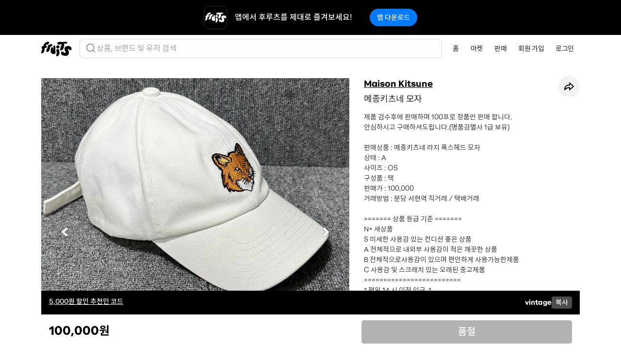

--- FILE ---
content_type: text/html; charset=utf-8
request_url: https://fruitsfamily.com/product/193zh/%EB%A9%94%EC%A2%85%ED%82%A4%EC%B8%A0%EB%84%A4-%EB%AA%A8%EC%9E%90
body_size: 24918
content:
<!doctype html><html lang="ko"><head><meta charset="utf-8"/><link rel="icon" type="image/png" href="/favicon.png"/><meta name="viewport" content="width=device-width,initial-scale=1,maximum-scale=1,shrink-to-fit=no,user-scalable=0"><meta name="theme-color" content="#000000"/><meta name="google-adsense-account" content="ca-pub-1705107311727286"><link rel="apple-touch-icon" href="/logo192.png"/><link rel="manifest" href="/manifest.json"/><title data-react-helmet="true">메종키츠네 모자  | 후루츠패밀리</title><meta data-react-helmet="true" name="robots" content="index"/><meta data-react-helmet="true" name="description" content="제품 검수후에 판매하며 100프로 정품만 판매 합니다. 
안심하시고 구매하셔도됩니다.(명품감별사 1급 보유)

판매상품 : 메종키츠네 라지 폭스헤드 모자 
상태 : A 
사이즈 : OS 
구성품 : 택 
판매가 : 100,000 
거래방법 : 분당 서현역 직거래 / 택배거래 

======= 상품 등급 기준 =======  
N+ 새상품
S 미세한 사용감 있는 컨디션 좋은 상품 
A 전체적으로 내외부 사용감이 적은 깨끗한 상품 
B 전체적으로사용감이 있으며 편안하게 사용가능한제품 
C 사용감 및 스크래치 있는 오래된 중고제품
=========================
* 평일 14 시 이전 입금  *
* 우체국 택배 당일 발송 *

* 유의사항 *
사진 도용이 많아 추가 상세 사진 보내드리지 않으며
결제 후에 필요하신 추가 사진 첨부 가능 한점 참고 부탁 드립니다. 

에누리,교신 불가능 합니다. 
중고물품 특성상 환불 불가능 하니 참고 해주세요."/><meta data-react-helmet="true" property="fb:app_id" content="330702484245822"/><meta data-react-helmet="true" property="og:site_name" content="FruitsFamily"/><meta data-react-helmet="true" property="og:type" content="product.item"/><meta data-react-helmet="true" property="og:title" content="메종키츠네 모자  | 후루츠패밀리"/><meta data-react-helmet="true" property="og:description" content="제품 검수후에 판매하며 100프로 정품만 판매 합니다. 
안심하시고 구매하셔도됩니다.(명품감별사 1급 보유)

판매상품 : 메종키츠네 라지 폭스헤드 모자 
상태 : A 
사이즈 : OS 
구성품 : 택 
판매가 : 100,000 
거래방법 : 분당 서현역 직거래 / 택배거래 

======= 상품 등급 기준 =======  
N+ 새상품
S 미세한 사용감 있는 컨디션 좋은 상품 
A 전체적으로 내외부 사용감이 적은 깨끗한 상품 
B 전체적으로사용감이 있으며 편안하게 사용가능한제품 
C 사용감 및 스크래치 있는 오래된 중고제품
=========================
* 평일 14 시 이전 입금  *
* 우체국 택배 당일 발송 *

* 유의사항 *
사진 도용이 많아 추가 상세 사진 보내드리지 않으며
결제 후에 필요하신 추가 사진 첨부 가능 한점 참고 부탁 드립니다. 

에누리,교신 불가능 합니다. 
중고물품 특성상 환불 불가능 하니 참고 해주세요."/><meta data-react-helmet="true" property="og:url" content="https://fruitsfamily.com/product/193zh/%EB%A9%94%EC%A2%85%ED%82%A4%EC%B8%A0%EB%84%A4-%EB%AA%A8%EC%9E%90"/><meta data-react-helmet="true" property="og:image" content="https://image.production.fruitsfamily.com/public/product/resized%40width1125/OaiLkYm1Dh-1715519414788.jpg"/><meta data-react-helmet="true" property="og:image" content="https://image.production.fruitsfamily.com/public/product/resized%40width1125/CEUEKpuQDp-1715519414877.jpg"/><meta data-react-helmet="true" property="og:image" content="https://image.production.fruitsfamily.com/public/product/resized%40width1125/cVQPMgLSiQ-1715519414964.jpg"/><meta data-react-helmet="true" property="og:image" content="https://image.production.fruitsfamily.com/public/product/resized%40width1125/AAO7qJQr4a-1715519415039.jpg"/><meta data-react-helmet="true" property="og:image" content="https://image.production.fruitsfamily.com/public/product/resized%40width1125/nl4KEz9qcF-1715519415103.jpg"/><meta data-react-helmet="true" property="og:image" content="https://image.production.fruitsfamily.com/public/product/resized%40width1125/8GbbHMfYYa-1715519415185.jpg"/><meta data-react-helmet="true" property="og:image" content="https://image.production.fruitsfamily.com/public/product/resized%40width1125/vFXZWDDvW5-1715519415245.jpg"/><meta data-react-helmet="true" property="og:image" content="https://image.production.fruitsfamily.com/public/product/resized%40width1125/x7QWj3ELyr-1715519415303.jpg"/><meta data-react-helmet="true" property="product:brand" content="Maison Kitsune"/><meta data-react-helmet="true" property="product:availability" content="out of stock"/><meta data-react-helmet="true" property="product:condition" content="used"/><meta data-react-helmet="true" property="product:price:amount" content="100000"/><meta data-react-helmet="true" property="product:price:currency" content="KRW"/><meta data-react-helmet="true" property="product:retailer_item_id" content="2104685"/><meta data-react-helmet="true" name="twitter:card" content="summary_large_image"/><meta data-react-helmet="true" name="twitter:site" content="@fruitsfamilyco"/><meta data-react-helmet="true" name="twitter:title" content="메종키츠네 모자  | 후루츠패밀리"/><meta data-react-helmet="true" name="twitter:description" content="제품 검수후에 판매하며 100프로 정품만 판매 합니다. 
안심하시고 구매하셔도됩니다.(명품감별사 1급 보유)

판매상품 : 메종키츠네 라지 폭스헤드 모자 
상태 : A 
사이즈 : OS 
구성품 : 택 
판매가 : 100,000 
거래방법 : 분당 서현역 직거래 / 택배거래 

======= 상품 등급 기준 =======  
N+ 새상품
S 미세한 사용감 있는 컨디션 좋은 상품 
A 전체적으로 내외부 사용감이 적은 깨끗한 상품 
B 전체적으로사용감이 있으며 편안하게 사용가능한제품 
C 사용감 및 스크래치 있는 오래된 중고제품
=========================
* 평일 14 시 이전 입금  *
* 우체국 택배 당일 발송 *

* 유의사항 *
사진 도용이 많아 추가 상세 사진 보내드리지 않으며
결제 후에 필요하신 추가 사진 첨부 가능 한점 참고 부탁 드립니다. 

에누리,교신 불가능 합니다. 
중고물품 특성상 환불 불가능 하니 참고 해주세요."/><meta data-react-helmet="true" name="twitter:image" content="https://image.production.fruitsfamily.com/public/product/resized%40width1125/OaiLkYm1Dh-1715519414788.jpg"/><meta data-react-helmet="true" name="twitter:image:alt" content="메종키츠네 모자  | 후루츠패밀리"/><link data-react-helmet="true" rel="canonical" href="https://fruitsfamily.com/product/193zh/%EB%A9%94%EC%A2%85%ED%82%A4%EC%B8%A0%EB%84%A4-%EB%AA%A8%EC%9E%90"/><script async src="https://www.googletagmanager.com/gtag/js?id=G-52074PX7L0"></script><script>function gtag(){dataLayer.push(arguments)}window.dataLayer=window.dataLayer||[],gtag("js",new Date),gtag("config","G-52074PX7L0")</script><script>!function(e,t,a,n,g){e[n]=e[n]||[],e[n].push({"gtm.start":(new Date).getTime(),event:"gtm.js"});var m=t.getElementsByTagName(a)[0],r=t.createElement(a);r.async=!0,r.src="https://www.googletagmanager.com/gtm.js?id=GTM-NKTZ9WN7",m.parentNode.insertBefore(r,m)}(window,document,"script","dataLayer")</script><script type="text/javascript">!function(t,e,n,c,a,i,r){t[n]=t[n]||function(){(t[n].q=t[n].q||[]).push(arguments)},(i=e.createElement(c)).async=1,i.src="https://www.clarity.ms/tag/miyw6vzhwm",(r=e.getElementsByTagName(c)[0]).parentNode.insertBefore(i,r)}(window,document,"clarity","script")</script><script>window.intercomSettings={api_base:"https://api-iam.intercom.io",app_id:"hsfw6rvy",hide_default_launcher:!0}</script><script>!function(){var t=window,e=t.Intercom;if("function"==typeof e)e("reattach_activator"),e("update",t.intercomSettings);else{var n=document,a=function(){a.c(arguments)};a.q=[],a.c=function(t){a.q.push(t)},t.Intercom=a;var c=function(){var t=n.createElement("script");t.type="text/javascript",t.async=!0,t.src="https://widget.intercom.io/widget/hsfw6rvy";var e=n.getElementsByTagName("script")[0];e.parentNode.insertBefore(t,e)};"complete"===document.readyState?c():t.attachEvent?t.attachEvent("onload",c):t.addEventListener("load",c,!1)}}()</script><script async src="https://pagead2.googlesyndication.com/pagead/js/adsbygoogle.js?client=ca-pub-1705107311727286" crossorigin="anonymous"></script><link href="/static/css/main.8c02fe04.chunk.css" rel="stylesheet"></head><body><noscript><iframe src="https://www.googletagmanager.com/ns.html?id=GTM-NKTZ9WN7" height="0" width="0" style="display:none;visibility:hidden"></iframe></noscript><noscript class="index-noscript">You need to enable JavaScript to run this app.</noscript><div id="root"><header class="Navigation sticky-top"><nav class="Navigation-navbar navbar navbar-expand-md navbar-light bg-white"><div class="container"><a class="Navigation-brand navbar-brand" href="/"><img class="Navigation-logo" alt="FruitsFamily™" src="[data-uri]"/></a><div class="SearchBar"><div><img alt="search" src="[data-uri]"/></div><div class="SearchBar-text">상품, 브랜드 및 유저 검색</div></div><div class="SearchBar-mobile"><div class="SearchBar-mobile-icon"><img alt="search" src="[data-uri]"/></div></div><button type="button" class="Navigation-toggler navbar-toggler" data-toggle="collapse" data-target="#navbarNav" aria-controls="navbarNav" aria-expanded="false" aria-label="Toggle navigation"><span class="Navigation-toggler-icon navbar-toggler-icon"></span></button><div class="Navigation-collapse navbar-collapse collapse Navigation-container" id="navbarNav"><ul class="Navigation-nav navbar-nav ml-auto"><li class="Navigation-item nav-item" data-toggle="collapse" data-target="#navbarNav.show"><a class="Navigation-link nav-link" href="/">홈</a></li><li class="Navigation-item nav-item" data-toggle="collapse" data-target="#navbarNav.show"><a class="Navigation-link nav-link" href="/discover">마켓</a></li><li class="Navigation-item nav-item false" data-toggle="collapse" data-target="#navbarNav.show"><a class="Navigation-link nav-link" href="/sell">판매</a></li><li class="Navigation-item nav-item" data-toggle="collapse" data-target="#navbarNav.show"><a class="Navigation-link nav-link" href="/signUp">회원 가입</a></li><li class="Navigation-item nav-item" data-toggle="collapse" data-target="#navbarNav.show"><a class="Navigation-link nav-link" href="/login">로그인</a></li></ul></div></div></nav></header><div class="App-content"><section class="Product container Product-container"><div class="Product-row row"><div class="Product-col col-lg-7"><div class="Product-carousel"><div id="carousel_1769097200108_3380648557504215" class="Carousel carousel slide" data-interval="false" data-ride="carousel"><ol class="carousel-indicators"><li data-target="#carousel_1769097200108_3380648557504215" data-slide-to="0" class="active"></li><li data-target="#carousel_1769097200108_3380648557504215" data-slide-to="1" class=""></li><li data-target="#carousel_1769097200108_3380648557504215" data-slide-to="2" class=""></li><li data-target="#carousel_1769097200108_3380648557504215" data-slide-to="3" class=""></li><li data-target="#carousel_1769097200108_3380648557504215" data-slide-to="4" class=""></li><li data-target="#carousel_1769097200108_3380648557504215" data-slide-to="5" class=""></li><li data-target="#carousel_1769097200108_3380648557504215" data-slide-to="6" class=""></li><li data-target="#carousel_1769097200108_3380648557504215" data-slide-to="7" class=""></li></ol><div class="carousel-inner"><div class="carousel-item active"><div class="Product-1by1"><div class="Product-1by1-content"><div class="Product-image-preload" style="background-image:url(https://image.production.fruitsfamily.com/public/product/resized%40width620/OaiLkYm1Dh-1715519414788.jpg"><img class="Product-image d-block w-100" alt="메종키츠네 모자  상품이미지1" src="https://image.production.fruitsfamily.com/public/product/resized%40width1125/OaiLkYm1Dh-1715519414788.jpg"/></div></div></div></div><div class="carousel-item "><div class="Product-1by1"><div class="Product-1by1-content"><div class="Product-image-preload"><img class="Product-image d-block w-100" alt="메종키츠네 모자  상품이미지2" src="https://image.production.fruitsfamily.com/public/product/resized%40width1125/CEUEKpuQDp-1715519414877.jpg"/></div></div></div></div><div class="carousel-item "><div class="Product-1by1"><div class="Product-1by1-content"><div class="Product-image-preload"><img class="Product-image d-block w-100" alt="메종키츠네 모자  상품이미지3" src="https://image.production.fruitsfamily.com/public/product/resized%40width1125/cVQPMgLSiQ-1715519414964.jpg"/></div></div></div></div><div class="carousel-item "><div class="Product-1by1"><div class="Product-1by1-content"><div class="Product-image-preload"><img class="Product-image d-block w-100" alt="메종키츠네 모자  상품이미지4" src="https://image.production.fruitsfamily.com/public/product/resized%40width1125/AAO7qJQr4a-1715519415039.jpg"/></div></div></div></div><div class="carousel-item "><div class="Product-1by1"><div class="Product-1by1-content"><div class="Product-image-preload"><img class="Product-image d-block w-100" alt="메종키츠네 모자  상품이미지5" src="https://image.production.fruitsfamily.com/public/product/resized%40width1125/nl4KEz9qcF-1715519415103.jpg"/></div></div></div></div><div class="carousel-item "><div class="Product-1by1"><div class="Product-1by1-content"><div class="Product-image-preload"><img class="Product-image d-block w-100" alt="메종키츠네 모자  상품이미지6" src="https://image.production.fruitsfamily.com/public/product/resized%40width1125/8GbbHMfYYa-1715519415185.jpg"/></div></div></div></div><div class="carousel-item "><div class="Product-1by1"><div class="Product-1by1-content"><div class="Product-image-preload"><img class="Product-image d-block w-100" alt="메종키츠네 모자  상품이미지7" src="https://image.production.fruitsfamily.com/public/product/resized%40width1125/vFXZWDDvW5-1715519415245.jpg"/></div></div></div></div><div class="carousel-item "><div class="Product-1by1"><div class="Product-1by1-content"><div class="Product-image-preload"><img class="Product-image d-block w-100" alt="메종키츠네 모자  상품이미지8" src="https://image.production.fruitsfamily.com/public/product/resized%40width1125/x7QWj3ELyr-1715519415303.jpg"/></div></div></div></div></div><a class="carousel-control-prev" href="#carousel_1769097200108_3380648557504215" role="button" data-slide="prev"><span class="carousel-control-prev-icon" aria-hidden="true"></span><span class="sr-only">이전</span></a><a class="carousel-control-next" href="#carousel_1769097200108_3380648557504215" role="button" data-slide="next"><span class="carousel-control-next-icon" aria-hidden="true"></span><span class="sr-only">다음</span></a></div></div></div><div class="Product-col Product-col--description col-lg-5"><div class="Product-details"><div><h2 class="Product-brand"><a href="/brand/Maison%20Kitsune">Maison Kitsune</a></h2><div class="Product-share"><div class="Share"><button type="button" class="Popover Share-button btn btn-sm" data-toggle="popover"><img class="Share-icon" alt="" src="[data-uri]"/></button></div></div></div><h1 class="Product-title">메종키츠네 모자 </h1><p class="Product-description">제품 검수후에 판매하며 100프로 정품만 판매 합니다. 
안심하시고 구매하셔도됩니다.(명품감별사 1급 보유)

판매상품 : 메종키츠네 라지 폭스헤드 모자 
상태 : A 
사이즈 : OS 
구성품 : 택 
판매가 : 100,000 
거래방법 : 분당 서현역 직거래 / 택배거래 

======= 상품 등급 기준 =======  
N+ 새상품
S 미세한 사용감 있는 컨디션 좋은 상품 
A 전체적으로 내외부 사용감이 적은 깨끗한 상품 
B 전체적으로사용감이 있으며 편안하게 사용가능한제품 
C 사용감 및 스크래치 있는 오래된 중고제품
=========================
* 평일 14 시 이전 입금  *
* 우체국 택배 당일 발송 *

* 유의사항 *
사진 도용이 많아 추가 상세 사진 보내드리지 않으며
결제 후에 필요하신 추가 사진 첨부 가능 한점 참고 부탁 드립니다. 

에누리,교신 불가능 합니다. 
중고물품 특성상 환불 불가능 하니 참고 해주세요.</p><div class="Product-category-date"><div class="Product-category"><span>남자</span><span> &gt; </span><h3><a href="/discover/product/%EB%AA%A8%EC%9E%90">모자</a></h3></div><div class="Product-date">2 years ago</div></div><div class="Product-safety"><a href="https://intercom.help/fruits-family-co/articles/3674785" rel="noopener noreferrer" target="_blank"><img class="Product-safety-shield" alt="안전거래 표시" src="[data-uri]"/><span class="Product-safety-text">후루츠 &#x27;안전결제&#x27;하고 걱정없이 거래하세요</span></a></div><h4 class="Product-subtitle">판매자 정보</h4><div class="Product-seller "><div class="SellerPreview"><a class="SellerPreview-link" href="/seller/5f9r/nvcl96"><div class="SellerPreview-profile"><div class="UserPreview"><img class="UserPreview-image rounded-circle" loading="lazy" alt="" src="https://image.production.fruitsfamily.com/public/profile/resized%40width256/lb6-FPMeJW-66b5dd2d-46cd-4df0-a201-166b9e4b958f.jpg" style="object-fit:cover"/></div></div><div class="SellerPreview-description"><h5 class="SellerPreview-nickname font-nhaasgrotesk">NVCL  </h5><div class="SellerPreview-follower">320<!-- --> 팔로워</div></div></a><a class="SellerPreview-follow btn btn-dark">팔로우</a></div></div></div><div class="Product-fixed-Footer container"><div class="Product-actions"><div class="Product-price-container"><div class="Product-price font-proxima">100,000원</div></div><button type="button" class="Product-buy btn btn-dark btn-lg" disabled="">품절</button></div></div></div></div><div class="Product-policy-info"><section><div class="accordion-item"><div class="accordion-title"><div><h4 class="title">배송정보</h4></div><img src="[data-uri]" alt="열기" class="accordion-img"/></div><div class="accordion-content accordion-content-hidden"><div class="content"><li>상품은 판매자 측에서 직접 배송하며 평균적으로 2일 이내 배송이 시작됩니다.</li><li>배송 상태는 후루츠 앱에서 확인 가능하고, 그 외 문의는 판매자에게 연락해 주시기 바랍니다.</li><li>판매자와 연락이 되지 않는 경우, 후루츠 고객센터로 문의해 주시면 확인 도와드리겠습니다.</li></div></div></div></section><section><div class="accordion-item"><div class="accordion-title"><div><h4 class="title">반품 및 환불 정책</h4></div><img src="[data-uri]" alt="열기" class="accordion-img"/></div><div class="accordion-content accordion-content-hidden"><div class="content"><p>판매자가 통신판매업자인 경우, 구매자의 반품 요청 시 협의를 진행해 주셔야 하니 상호 간 원만한 협의를 부탁드립니다.</p><p>중고거래 특성상, 개인 간 개인 거래는 반품이 원칙적으로 어렵습니다. 단, 후루츠 안전결제를 이용하시면 아래 경우에는 반품 및 환불 진행을 도와드립니다.</p><p><li>받은 상품이 설명과 다른 경우</li><li>구매한 상품이 배송되지 않은 경우</li></p><p>외부(계좌) 거래 시, 후루츠 고객 지원이 불가능합니다.</p></div></div></div></section></div><section class="Product-other-products"><h5 class="Product-section-title">NVCL  님의 다른 상품</h5><ul class="HorizontalProductsList list-inline row  row-cols-2 row-cols-sm-3 row-cols-lg-4 row-cols-xl-5  HorizontalProductsList--multiple"><li class="HorizontalProductsList-item col "><div class="ProductsListItem"><div class="ProductsListItem-1by1"><div class="ProductsListItem-1by1-content"><a class="ProductPreview" href="/product/4gan1/%EA%B5%AC%EC%B0%8C-%EC%9D%B8%ED%84%B0%EB%A1%9C%ED%82%B9-g-%ED%8E%9C%EB%8D%98%ED%8A%B8-%EB%AA%A9%EA%B1%B8%EC%9D%B4"><img class="ProductPreview-image" loading="lazy" alt="구찌 인터로킹 G 펜던트 목걸이" src="https://image.production.fruitsfamily.com/public/product/resized%40width620/Jr-Wsjg4z9-1769072590731.jpg"/><div class="ProductPreview-sold"></div></a></div></div><div class="ProductsListItem-brand-size"><div class="ProductsListItem-brand-container"><a class="ProductsListItem-brand-link text-muted" href="/brand/Gucci"><p class="ProductsListItem-brand">Gucci</p></a></div><div class="ProductsListItem-size">OS</div></div><p class="ProductsListItem-title">구찌 인터로킹 G 펜던트 목걸이</p><div class="ProductsListItem-price-container"><div class="ProductsListItem-price font-proxima">250,000원</div></div></div></li><li class="HorizontalProductsList-item col "><div class="ProductsListItem"><div class="ProductsListItem-1by1"><div class="ProductsListItem-1by1-content"><a class="ProductPreview" href="/product/4gal9/%EC%85%80%EB%A6%B0%EB%8A%90-%ED%8A%B8%EB%A6%AC%EC%98%A4%ED%8E%98-%EB%B2%A8%ED%8A%B8-75"><img class="ProductPreview-image" loading="lazy" alt="셀린느 트리오페 벨트 (75) " src="https://image.production.fruitsfamily.com/public/product/resized%40width620/6VPKQmL1Jp-1769072434218.jpg"/><div class="ProductPreview-sold"></div></a></div></div><div class="ProductsListItem-brand-size"><div class="ProductsListItem-brand-container"><a class="ProductsListItem-brand-link text-muted" href="/brand/Celine"><p class="ProductsListItem-brand">Celine</p></a></div><div class="ProductsListItem-size">OS</div></div><p class="ProductsListItem-title">셀린느 트리오페 벨트 (75) </p><div class="ProductsListItem-price-container"><div class="ProductsListItem-price font-proxima">620,000원</div></div></div></li><li class="HorizontalProductsList-item col "><div class="ProductsListItem"><div class="ProductsListItem-1by1"><div class="ProductsListItem-1by1-content"><a class="ProductPreview" href="/product/4gaiq/%EB%94%94%EC%98%AC-%EC%83%88%EB%93%A4-%EC%9E%90%EC%B9%B4%EB%93%9C-%EB%B2%A8%ED%8A%B8-m"><img class="ProductPreview-image" loading="lazy" alt="디올 새들 자카드 벨트 ( M )" src="https://image.production.fruitsfamily.com/public/product/resized%40width620/r-3FVGuSRn-1769072237122.jpg"/><div class="ProductPreview-sold"></div></a></div></div><div class="ProductsListItem-brand-size"><div class="ProductsListItem-brand-container"><a class="ProductsListItem-brand-link text-muted" href="/brand/Dior"><p class="ProductsListItem-brand">Dior</p></a></div><div class="ProductsListItem-size">OS</div></div><p class="ProductsListItem-title">디올 새들 자카드 벨트 ( M )</p><div class="ProductsListItem-price-container"><div class="ProductsListItem-price font-proxima">550,000원</div></div></div></li><li class="HorizontalProductsList-item col "><div class="ProductsListItem"><div class="ProductsListItem-1by1"><div class="ProductsListItem-1by1-content"><a class="ProductPreview" href="/product/4gag9/%EB%AA%BD%ED%81%B4%EB%A0%88%EB%A5%B4-%EB%AA%AC%ED%81%B4%EB%9F%AC-%EB%AA%A8%EC%9E%90-56cm"><img class="ProductPreview-image" loading="lazy" alt="몽클레르 몬클러 모자 (56cm)" src="https://image.production.fruitsfamily.com/public/product/resized%40width620/2pkMXKrUwd-1769072047388.jpg"/><div class="ProductPreview-sold"></div></a></div></div><div class="ProductsListItem-brand-size"><div class="ProductsListItem-brand-container"><a class="ProductsListItem-brand-link text-muted" href="/brand/Moncler"><p class="ProductsListItem-brand">Moncler</p></a></div><div class="ProductsListItem-size">S</div></div><p class="ProductsListItem-title">몽클레르 몬클러 모자 (56cm)</p><div class="ProductsListItem-price-container"><div class="ProductsListItem-price font-proxima">220,000원</div></div></div></li><li class="HorizontalProductsList-item col "><div class="ProductsListItem"><div class="ProductsListItem-1by1"><div class="ProductsListItem-1by1-content"><a class="ProductPreview" href="/product/4gae5/%EA%B3%A0%EC%95%BC%EB%93%9C-%EB%B3%B4%EC%9E%89-25-%ED%86%A0%EC%9D%BC%EB%A0%9B%EB%B0%B1"><img class="ProductPreview-image" loading="lazy" alt="고야드 보잉 25 토일렛백 " src="https://image.production.fruitsfamily.com/public/product/resized%40width620/9sv-MC3rez-1769071862644.jpg"/><div class="ProductPreview-sold"></div></a></div></div><div class="ProductsListItem-brand-size"><div class="ProductsListItem-brand-container"><a class="ProductsListItem-brand-link text-muted" href="/brand/Goyard"><p class="ProductsListItem-brand">Goyard</p></a></div><div class="ProductsListItem-size">OS</div></div><p class="ProductsListItem-title">고야드 보잉 25 토일렛백 </p><div class="ProductsListItem-price-container"><div class="ProductsListItem-price font-proxima">1,200,000원</div></div></div></li></ul></section><section class="Product-other-products"><h5 class="Product-section-title">Maison Kitsune 모아 보기</h5><ul class="HorizontalProductsList list-inline row  row-cols-2 row-cols-sm-3 row-cols-lg-4 row-cols-xl-5  HorizontalProductsList--multiple"><li class="HorizontalProductsList-item col "><div class="ProductsListItem"><div class="ProductsListItem-1by1"><div class="ProductsListItem-1by1-content"><a class="ProductPreview" href="/product/4f6d8/%EB%A9%94%EC%A2%85%ED%82%A4%EC%B8%A0%EB%84%A4-%ED%8F%AD%EC%8A%A4-%ED%99%94%EC%9D%B4%ED%8A%B8-%EB%B3%BC%EC%BA%A1"><img class="ProductPreview-image" loading="lazy" alt="메종키츠네 폭스 화이트 볼캡" src="https://image.production.fruitsfamily.com/public/product/resized%40width620/0JhT5QDpno-F63E0A78-05DC-4CBC-9F71-A999FFECD550.jpg"/><div class="ProductPreview-sold"></div></a></div></div><div class="ProductsListItem-brand-size"><div class="ProductsListItem-brand-container"><a class="ProductsListItem-brand-link text-muted" href="/brand/Maison%20Kitsune"><p class="ProductsListItem-brand">Maison Kitsune</p></a></div><div class="ProductsListItem-size">OS</div></div><p class="ProductsListItem-title">메종키츠네 폭스 화이트 볼캡</p><div class="ProductsListItem-price-container"><div class="ProductsListItem-price font-proxima">50,000원</div></div></div></li><li class="HorizontalProductsList-item col "><div class="ProductsListItem"><div class="ProductsListItem-1by1"><div class="ProductsListItem-1by1-content"><a class="ProductPreview" href="/product/4e2z0/%EB%A9%94%EC%A2%85%ED%82%A4%EC%B8%A0%EB%84%A4-%EB%84%A4%EC%9D%B4%EB%B9%84-%ED%8F%AD%EC%8A%A4-%ED%8C%A8%EC%B9%98-%EC%9A%B8-%EB%B9%84%EB%8B%88-%EC%83%88%EC%83%81%ED%92%88-%EC%9B%90%EA%B0%80-15"><img class="ProductPreview-image" loading="lazy" alt="메종키츠네 네이비 폭스 패치 울 비니 (새상품) 원가 15" src="https://image.production.fruitsfamily.com/public/product/resized%40width620/uQ7jPKsm59-9E0BF752-B0A7-4F95-B5B9-E998FDEEC763.jpg"/><div class="ProductPreview-sold"></div></a></div></div><div class="ProductsListItem-brand-size"><div class="ProductsListItem-brand-container"><a class="ProductsListItem-brand-link text-muted" href="/brand/Maison%20Kitsune"><p class="ProductsListItem-brand">Maison Kitsune</p></a></div><div class="ProductsListItem-size">OS</div></div><p class="ProductsListItem-title">메종키츠네 네이비 폭스 패치 울 비니 (새상품) 원가 15</p><div class="ProductsListItem-new-product">새상품</div><div class="ProductsListItem-price-container"><div class="ProductsListItem-discount-rate">40<!-- -->%</div><div class="ProductsListItem-price font-proxima">90,000원</div></div><div class="ProductsListItem-like"><img src="[data-uri]" alt="likeicon"/><p>3</p></div></div></li><li class="HorizontalProductsList-item col "><div class="ProductsListItem"><div class="ProductsListItem-1by1"><div class="ProductsListItem-1by1-content"><a class="ProductPreview" href="/product/4cj7k/%EC%A0%95%ED%92%88-%EC%83%88%EC%83%81%ED%92%88-%EB%A9%94%EC%A2%85-%ED%82%A4%EC%B8%A0%EB%84%A4-%EA%B3%B5%EC%9A%A9-%EB%B8%94%EB%A3%A8-%EB%A0%88%ED%84%B0%EB%A7%81-%EB%A1%9C%EA%B3%A0-%EC%BA%A1-%EB%AA%A8%EC%9E%90"><img class="ProductPreview-image" loading="lazy" alt="(정품/새상품) 메종 키츠네 공용 블루 레터링 로고 캡 모자" src="https://image.production.fruitsfamily.com/public/product/resized%40width620/VntuD1RuqO-9F4C8572-8619-4735-911B-57228A80401F.jpg"/><div class="ProductPreview-sold"></div></a></div></div><div class="ProductsListItem-brand-size"><div class="ProductsListItem-brand-container"><a class="ProductsListItem-brand-link text-muted" href="/brand/Maison%20Kitsune"><p class="ProductsListItem-brand">Maison Kitsune</p></a></div><div class="ProductsListItem-size">OS</div></div><p class="ProductsListItem-title">(정품/새상품) 메종 키츠네 공용 블루 레터링 로고 캡 모자</p><div class="ProductsListItem-new-product">새상품</div><div class="ProductsListItem-price-container"><div class="ProductsListItem-price font-proxima">70,000원</div></div></div></li><li class="HorizontalProductsList-item col "><div class="ProductsListItem"><div class="ProductsListItem-1by1"><div class="ProductsListItem-1by1-content"><a class="ProductPreview" href="/product/4by9i/%EB%A9%94%EC%A2%85%ED%82%A4%EC%B8%A0%EB%84%A4-%EB%B9%84%EB%8B%88-%EB%84%A4%EC%9D%B4%EB%B9%84"><img class="ProductPreview-image" loading="lazy" alt="메종키츠네 비니 (네이비)" src="https://image.production.fruitsfamily.com/public/product/resized%40width620/uuCpgCffRJ-33E30ADF-4114-47F6-BE00-C00EC9081229.jpg"/><div class="ProductPreview-sold"></div></a></div></div><div class="ProductsListItem-brand-size"><div class="ProductsListItem-brand-container"><a class="ProductsListItem-brand-link text-muted" href="/brand/Maison%20Kitsune"><p class="ProductsListItem-brand">Maison Kitsune</p></a></div><div class="ProductsListItem-size">OS</div></div><p class="ProductsListItem-title">메종키츠네 비니 (네이비)</p><div class="ProductsListItem-new-product">새상품</div><div class="ProductsListItem-price-container"><div class="ProductsListItem-discount-rate">40<!-- -->%</div><div class="ProductsListItem-price font-proxima">90,000원</div></div><div class="ProductsListItem-like"><img src="[data-uri]" alt="likeicon"/><p>5</p></div></div></li><li class="HorizontalProductsList-item col "><div class="ProductsListItem"><div class="ProductsListItem-1by1"><div class="ProductsListItem-1by1-content"><a class="ProductPreview" href="/product/4boig/%EB%A9%94%EC%A2%85%ED%82%A4%EC%B8%A0%EB%84%A4-%EB%B9%84%EB%8B%88"><img class="ProductPreview-image" loading="lazy" alt="메종키츠네 비니" src="https://image.production.fruitsfamily.com/public/product/resized%40width620/RHPFGh9512-1767794199934.jpg"/><div class="ProductPreview-sold"></div></a></div></div><div class="ProductsListItem-brand-size"><div class="ProductsListItem-brand-container"><a class="ProductsListItem-brand-link text-muted" href="/brand/Maison%20Kitsune"><p class="ProductsListItem-brand">Maison Kitsune</p></a></div><div class="ProductsListItem-size">OS</div></div><p class="ProductsListItem-title">메종키츠네 비니</p><div class="ProductsListItem-price-container"><div class="ProductsListItem-price font-proxima">89,000원</div></div><div class="ProductsListItem-like"><img src="[data-uri]" alt="likeicon"/><p>16</p></div></div></li><li class="HorizontalProductsList-item col "><div class="ProductsListItem"><div class="ProductsListItem-1by1"><div class="ProductsListItem-1by1-content"><a class="ProductPreview" href="/product/4afxx/maison-kitsune-%EB%A9%94%EC%A2%85%ED%82%A4%EC%B8%A0%EB%84%A4"><img class="ProductPreview-image" loading="lazy" alt="MAISON KITSUNE 메종키츠네" src="https://image.production.fruitsfamily.com/public/product/resized%40width620/ez85Qns3fR-1767440130524-hhs7uti01.jpg"/><div class="ProductPreview-sold"></div></a></div></div><div class="ProductsListItem-brand-size"><div class="ProductsListItem-brand-container"><a class="ProductsListItem-brand-link text-muted" href="/brand/Maison%20Kitsune"><p class="ProductsListItem-brand">Maison Kitsune</p></a></div><div class="ProductsListItem-size">OS</div></div><p class="ProductsListItem-title">MAISON KITSUNE 메종키츠네</p><div class="ProductsListItem-price-container"><div class="ProductsListItem-price font-proxima">85,000원</div></div><div class="ProductsListItem-like"><img src="[data-uri]" alt="likeicon"/><p>1</p></div></div></li><li class="HorizontalProductsList-item col "><div class="ProductsListItem"><div class="ProductsListItem-1by1"><div class="ProductsListItem-1by1-content"><a class="ProductPreview" href="/product/49yua/%EB%A9%94%EC%A2%85%ED%82%A4%EC%B8%A0%EB%84%A4-%EB%AA%A8%EC%9E%90"><img class="ProductPreview-image" loading="lazy" alt="메종키츠네 모자" src="https://image.production.fruitsfamily.com/public/product/resized%40width620/WT4PQePr1o-BF9AEE5D-3DA6-43B3-83B0-F67C711215C1.jpg"/><div class="ProductPreview-sold"></div></a></div></div><div class="ProductsListItem-brand-size"><div class="ProductsListItem-brand-container"><a class="ProductsListItem-brand-link text-muted" href="/brand/Maison%20Kitsune"><p class="ProductsListItem-brand">Maison Kitsune</p></a></div><div class="ProductsListItem-size">OS</div></div><p class="ProductsListItem-title">메종키츠네 모자</p><div class="ProductsListItem-price-container"><div class="ProductsListItem-price font-proxima">60,000원</div></div></div></li><li class="HorizontalProductsList-item col "><div class="ProductsListItem"><div class="ProductsListItem-1by1"><div class="ProductsListItem-1by1-content"><a class="ProductPreview" href="/product/498pc/%EB%A9%94%EC%A2%85%ED%82%A4%EC%B8%A0%EB%84%A4-%EB%B9%84%EB%8B%88-%EA%B7%B8%EB%A0%88%EC%9D%B4"><img class="ProductPreview-image" loading="lazy" alt="메종키츠네 비니 그레이" src="https://image.production.fruitsfamily.com/public/product/resized%40width620/eHZSK_N3z-3BDE4309-2A36-4619-AB94-E967B5DB32F0.jpg"/><div class="ProductPreview-sold"></div></a></div></div><div class="ProductsListItem-brand-size"><div class="ProductsListItem-brand-container"><a class="ProductsListItem-brand-link text-muted" href="/brand/Maison%20Kitsune"><p class="ProductsListItem-brand">Maison Kitsune</p></a></div><div class="ProductsListItem-size">OS</div></div><p class="ProductsListItem-title">메종키츠네 비니 그레이</p><div class="ProductsListItem-price-container"><div class="ProductsListItem-price font-proxima">70,000원</div></div></div></li><li class="HorizontalProductsList-item col "><div class="ProductsListItem"><div class="ProductsListItem-1by1"><div class="ProductsListItem-1by1-content"><a class="ProductPreview" href="/product/496o0/maison-kitsune-%EB%A9%94%EC%A2%85%ED%82%A4%EC%B8%A0%EB%84%A4"><img class="ProductPreview-image" loading="lazy" alt="MAISON KITSUNE 메종키츠네" src="https://image.production.fruitsfamily.com/public/product/resized%40width620/VoCNpwvLlw-815B196D-5F5D-4917-BB39-C975122EE43D.jpg"/><div class="ProductPreview-sold"></div></a></div></div><div class="ProductsListItem-brand-size"><div class="ProductsListItem-brand-container"><a class="ProductsListItem-brand-link text-muted" href="/brand/Maison%20Kitsune"><p class="ProductsListItem-brand">Maison Kitsune</p></a></div><div class="ProductsListItem-size">OS</div></div><p class="ProductsListItem-title">MAISON KITSUNE 메종키츠네</p><div class="ProductsListItem-price-container"><div class="ProductsListItem-price font-proxima">79,000원</div></div><div class="ProductsListItem-like"><img src="[data-uri]" alt="likeicon"/><p>3</p></div></div></li><li class="HorizontalProductsList-item col "><div class="ProductsListItem"><div class="ProductsListItem-1by1"><div class="ProductsListItem-1by1-content"><a class="ProductPreview" href="/product/495si/maison-kitsune-%EB%A9%94%EC%A2%85%ED%82%A4%EC%B8%A0%EB%84%A4"><img class="ProductPreview-image" loading="lazy" alt="MAISON KITSUNE 메종키츠네" src="https://image.production.fruitsfamily.com/public/product/resized%40width620/lvjoEFJVXA-1767023793201.jpg"/><div class="ProductPreview-sold"></div></a></div></div><div class="ProductsListItem-brand-size"><div class="ProductsListItem-brand-container"><a class="ProductsListItem-brand-link text-muted" href="/brand/Maison%20Kitsune"><p class="ProductsListItem-brand">Maison Kitsune</p></a></div><div class="ProductsListItem-size">OS</div></div><p class="ProductsListItem-title">MAISON KITSUNE 메종키츠네</p><div class="ProductsListItem-price-container"><div class="ProductsListItem-price font-proxima">79,000원</div></div><div class="ProductsListItem-like"><img src="[data-uri]" alt="likeicon"/><p>1</p></div></div></li><li class="HorizontalProductsList-item col "><div class="ProductsListItem"><div class="ProductsListItem-1by1"><div class="ProductsListItem-1by1-content"><a class="ProductPreview" href="/product/495se/maison-kitsune-%EB%A9%94%EC%A2%85%ED%82%A4%EC%B8%A0%EB%84%A4"><img class="ProductPreview-image" loading="lazy" alt="MAISON KITSUNE 메종키츠네" src="https://image.production.fruitsfamily.com/public/product/resized%40width620/lvjoEFJVXA-1767023793201.jpg"/><div class="ProductPreview-sold"></div></a></div></div><div class="ProductsListItem-brand-size"><div class="ProductsListItem-brand-container"><a class="ProductsListItem-brand-link text-muted" href="/brand/Maison%20Kitsune"><p class="ProductsListItem-brand">Maison Kitsune</p></a></div><div class="ProductsListItem-size">OS</div></div><p class="ProductsListItem-title">MAISON KITSUNE 메종키츠네</p><div class="ProductsListItem-price-container"><div class="ProductsListItem-price font-proxima">79,000원</div></div></div></li><li class="HorizontalProductsList-item col "><div class="ProductsListItem"><div class="ProductsListItem-1by1"><div class="ProductsListItem-1by1-content"><a class="ProductPreview" href="/product/48r03/%EC%95%84%EB%8D%94%EC%97%90%EB%9F%AC-x-%EB%A9%94%EC%A2%85-%ED%82%A4%EC%B8%A0%EB%84%A4-%ED%8A%B8%EB%A6%AC%ED%94%8C-%ED%8F%AD%EC%8A%A4-%ED%97%A4%EB%93%9C-%EC%BA%A1-%ED%95%91%ED%81%AC"><img class="ProductPreview-image" loading="lazy" alt="아더에러 x 메종 키츠네 트리플 폭스 헤드 캡 핑크" src="https://image.production.fruitsfamily.com/public/product/resized%40width620/TWVkIv7hm8-B88818EA-87CF-47BD-82D7-740991E01E68.jpg"/><div class="ProductPreview-sold"></div></a></div></div><div class="ProductsListItem-brand-size"><div class="ProductsListItem-brand-container"><a class="ProductsListItem-brand-link text-muted" href="/brand/Maison%20Kitsune"><p class="ProductsListItem-brand">Maison Kitsune</p></a></div><div class="ProductsListItem-size">OS</div></div><p class="ProductsListItem-title">아더에러 x 메종 키츠네 트리플 폭스 헤드 캡 핑크</p><div class="ProductsListItem-price-container"><div class="ProductsListItem-price font-proxima">60,000원</div></div><div class="ProductsListItem-like"><img src="[data-uri]" alt="likeicon"/><p>2</p></div></div></li><li class="HorizontalProductsList-item col "><div class="ProductsListItem"><div class="ProductsListItem-1by1"><div class="ProductsListItem-1by1-content"><a class="ProductPreview" href="/product/4814g/%EB%A9%94%EC%A2%85%ED%82%A4%EC%B8%A0%EB%84%A4-%ED%94%84%EB%A6%B0%ED%8C%85-%EB%B3%BC%EC%BA%A1"><img class="ProductPreview-image" loading="lazy" alt="메종키츠네 프린팅 볼캡" src="https://image.production.fruitsfamily.com/public/product/resized%40width620/pMY95K3Lbe-3AA264AC-6868-4252-BDA5-409568F78486.jpg"/><div class="ProductPreview-sold"></div></a></div></div><div class="ProductsListItem-brand-size"><div class="ProductsListItem-brand-container"><a class="ProductsListItem-brand-link text-muted" href="/brand/Maison%20Kitsune"><p class="ProductsListItem-brand">Maison Kitsune</p></a></div><div class="ProductsListItem-size">OS</div></div><p class="ProductsListItem-title">메종키츠네 프린팅 볼캡</p><div class="ProductsListItem-price-container"><div class="ProductsListItem-price font-proxima">35,000원</div></div></div></li><li class="HorizontalProductsList-item col "><div class="ProductsListItem"><div class="ProductsListItem-1by1"><div class="ProductsListItem-1by1-content"><a class="ProductPreview" href="/product/4803y/%EB%A9%94%EC%A2%85%ED%82%A4%EC%B8%A0%EB%84%A4-%EC%8A%A4%EB%AA%B0%ED%8F%AD%EC%8A%A4-%EB%B3%BC%EC%BA%A1-%EC%95%BC%EA%B5%AC-%EB%AA%A8%EC%9E%90-%EB%8D%B0%EB%8B%98"><img class="ProductPreview-image" loading="lazy" alt="메종키츠네 스몰폭스 볼캡 야구 모자 데님" src="https://image.production.fruitsfamily.com/public/product/resized%40width620/DWcEiN60NU-06AD346B-C2F7-4821-A338-D75F25CCF5E9.jpg"/><div class="ProductPreview-sold"></div></a></div></div><div class="ProductsListItem-brand-size"><div class="ProductsListItem-brand-container"><a class="ProductsListItem-brand-link text-muted" href="/brand/Maison%20Kitsune"><p class="ProductsListItem-brand">Maison Kitsune</p></a></div><div class="ProductsListItem-size">OS</div></div><p class="ProductsListItem-title">메종키츠네 스몰폭스 볼캡 야구 모자 데님</p><div class="ProductsListItem-price-container"><div class="ProductsListItem-price font-proxima">45,000원</div></div></div></li><li class="HorizontalProductsList-item col "><div class="ProductsListItem"><div class="ProductsListItem-1by1"><div class="ProductsListItem-1by1-content"><a class="ProductPreview" href="/product/47qw6/%EB%A9%94%EC%A2%85%ED%82%A4%EC%B8%A0%EB%84%A4-%EB%B3%BC%EC%BA%A1-%EB%84%A4%EC%9D%B4%EB%B9%84-%EC%83%88%EC%A0%9C%ED%92%88"><img class="ProductPreview-image" loading="lazy" alt="메종키츠네 볼캡 네이비 새제품" src="https://image.production.fruitsfamily.com/public/product/resized%40width620/MoLJnspJHS-7CF5909D-2559-447F-9578-48A956E4EACB.jpg"/><div class="ProductPreview-sold"></div></a></div></div><div class="ProductsListItem-brand-size"><div class="ProductsListItem-brand-container"><a class="ProductsListItem-brand-link text-muted" href="/brand/Maison%20Kitsune"><p class="ProductsListItem-brand">Maison Kitsune</p></a></div><div class="ProductsListItem-size">OS</div></div><p class="ProductsListItem-title">메종키츠네 볼캡 네이비 새제품</p><div class="ProductsListItem-new-product">새상품</div><div class="ProductsListItem-price-container"><div class="ProductsListItem-price font-proxima">50,000원</div></div></div></li></ul></section><section class="Product-other-products"><h5 class="Product-section-title">함께 즐겨찾는 브랜드 발견하기</h5><ul class="HorizontalProductsList list-inline row  row-cols-2 row-cols-sm-3 row-cols-lg-4 row-cols-xl-5  HorizontalProductsList--multiple"><li class="HorizontalProductsList-item col "><div class="ProductsListItem"><div class="ProductsListItem-1by1"><div class="ProductsListItem-1by1-content"><a class="ProductPreview" href="/product/4d0b0/%EC%95%84%ED%8E%98%EC%8E%84-apc-%EB%8D%B0%EB%8B%98-%EB%B3%BC%EC%BA%A1"><img class="ProductPreview-image" loading="lazy" alt="아페쎄 APC 데님 볼캡" src="https://image.production.fruitsfamily.com/public/product/resized%40width620/seEBL5l2TC-KakaoTalk_20260107_162914947_01.jpg"/><div class="ProductPreview-sold"></div></a></div></div><div class="ProductsListItem-brand-size"><div class="ProductsListItem-brand-container"><a class="ProductsListItem-brand-link text-muted" href="/brand/A.P.C."><p class="ProductsListItem-brand">A.P.C.</p></a></div><div class="ProductsListItem-size"></div></div><p class="ProductsListItem-title">아페쎄 APC 데님 볼캡</p><div class="ProductsListItem-price-container"><div class="ProductsListItem-price font-proxima">55,000원</div></div></div></li><li class="HorizontalProductsList-item col "><div class="ProductsListItem"><div class="ProductsListItem-1by1"><div class="ProductsListItem-1by1-content"><a class="ProductPreview" href="/product/4aam8/90-s-%EC%BA%98%EB%B9%88%ED%81%B4%EB%9D%BC%EC%9D%B8-ck-%EC%98%AC%EB%93%9C%EB%B9%88%ED%8B%B0%EC%A7%80-%EB%B3%BC%EC%BA%A1-%EB%AA%A8%EC%9E%90-os"><img class="ProductPreview-image" loading="lazy" alt="90&#x27;s 캘빈클라인 CK 올드빈티지 볼캡 모자 OS" src="https://image.production.fruitsfamily.com/public/product/resized%40width620/xMEgLhbbq7-1767411806642.jpg"/><div class="ProductPreview-sold"></div></a></div></div><div class="ProductsListItem-brand-size"><div class="ProductsListItem-brand-container"><a class="ProductsListItem-brand-link text-muted" href="/brand/Calvin%20Klein"><p class="ProductsListItem-brand">Calvin Klein</p></a></div><div class="ProductsListItem-size"></div></div><p class="ProductsListItem-title">90&#x27;s 캘빈클라인 CK 올드빈티지 볼캡 모자 OS</p><div class="ProductsListItem-price-container"><div class="ProductsListItem-price font-proxima">81,000원</div></div></div></li><li class="HorizontalProductsList-item col "><div class="ProductsListItem"><div class="ProductsListItem-1by1"><div class="ProductsListItem-1by1-content"><a class="ProductPreview" href="/product/zh1r/%EB%8D%B0%EB%93%9C%EC%8A%A4%ED%83%81-ck-%EB%82%98%EC%9D%BC%EB%A1%A0-%EB%AA%A8%EC%9E%90"><img class="ProductPreview-image" loading="lazy" alt="데드스탁) CK 나일론 모자" src="https://image.production.fruitsfamily.com/public/product/resized%40width620/YKJYIJQkVI-53E1E15D-8E2D-4B9D-BDF8-7C8B441DEFEF.jpg"/><div class="ProductPreview-sold"></div></a></div></div><div class="ProductsListItem-brand-size"><div class="ProductsListItem-brand-container"><a class="ProductsListItem-brand-link text-muted" href="/brand/Calvin%20Klein"><p class="ProductsListItem-brand">Calvin Klein</p></a></div><div class="ProductsListItem-size"></div></div><p class="ProductsListItem-title">데드스탁) CK 나일론 모자</p><div class="ProductsListItem-price-container"><div class="ProductsListItem-price font-proxima">71,100원</div></div></div></li><li class="HorizontalProductsList-item col "><div class="ProductsListItem"><div class="ProductsListItem-1by1"><div class="ProductsListItem-1by1-content"><a class="ProductPreview" href="/product/31ooa/90s-ck-%EC%BA%98%EB%B9%88%ED%81%B4%EB%9D%BC%EC%9D%B8-calvin-klein-%EB%8D%94%EB%B8%94%EB%A1%9C%EA%B3%A0-%EB%AA%A8%EC%9E%90-%EC%BA%A1-90%EB%85%84%EB%8C%80"><img class="ProductPreview-image" loading="lazy" alt="90s CK 캘빈클라인 Calvin klein 더블로고 모자 캡 90년대" src="https://image.production.fruitsfamily.com/public/product/resized%40width620/w-7fuPB2Ua-1751695773368.jpg"/><div class="ProductPreview-sold"></div></a></div></div><div class="ProductsListItem-brand-size"><div class="ProductsListItem-brand-container"><a class="ProductsListItem-brand-link text-muted" href="/brand/Calvin%20Klein"><p class="ProductsListItem-brand">Calvin Klein</p></a></div><div class="ProductsListItem-size"></div></div><p class="ProductsListItem-title">90s CK 캘빈클라인 Calvin klein 더블로고 모자 캡 90년대</p><div class="ProductsListItem-price-container"><div class="ProductsListItem-price font-proxima">200,000원</div></div></div></li><li class="HorizontalProductsList-item col "><div class="ProductsListItem"><div class="ProductsListItem-1by1"><div class="ProductsListItem-1by1-content"><a class="ProductPreview" href="/product/4gcvv/%EC%95%84%ED%8E%98%EC%8E%84-%EC%BA%A0%ED%94%84-%EC%BA%A1"><img class="ProductPreview-image" loading="lazy" alt="아페쎄 캠프 캡" src="https://image.production.fruitsfamily.com/public/product/resized%40width620/DpabDRKRPi-22F3B5BC-5B1C-48D7-9BB8-6C2ACC9F5478.jpg"/><div class="ProductPreview-sold"></div></a></div></div><div class="ProductsListItem-brand-size"><div class="ProductsListItem-brand-container"><a class="ProductsListItem-brand-link text-muted" href="/brand/A.P.C."><p class="ProductsListItem-brand">A.P.C.</p></a></div><div class="ProductsListItem-size"></div></div><p class="ProductsListItem-title">아페쎄 캠프 캡</p><div class="ProductsListItem-price-container"><div class="ProductsListItem-price font-proxima">75,000원</div></div></div></li><li class="HorizontalProductsList-item col "><div class="ProductsListItem"><div class="ProductsListItem-1by1"><div class="ProductsListItem-1by1-content"><a class="ProductPreview" href="/product/4fi3o/80s-%EC%8A%88%EB%AF%B8%EC%8A%A4-%EC%9E%90%EC%88%98-%EB%9D%BC%EC%BD%94%EC%8A%A4%ED%85%8C-%EB%B9%88%ED%8B%B0%EC%A7%80-%EC%BA%A1"><img class="ProductPreview-image" loading="lazy" alt="80s 슈미스 자수 라코스테 빈티지 캡" src="https://image.production.fruitsfamily.com/public/product/resized%40width620/vtT74FAo8Y-27CD5446-E46C-4E4F-8526-015F9B21A1B6.jpg"/><div class="ProductPreview-sold"></div></a></div></div><div class="ProductsListItem-brand-size"><div class="ProductsListItem-brand-container"><a class="ProductsListItem-brand-link text-muted" href="/brand/Lacoste"><p class="ProductsListItem-brand">Lacoste</p></a></div><div class="ProductsListItem-size"></div></div><p class="ProductsListItem-title">80s 슈미스 자수 라코스테 빈티지 캡</p><div class="ProductsListItem-price-container"><div class="ProductsListItem-price font-proxima">60,000원</div></div></div></li><li class="HorizontalProductsList-item col "><div class="ProductsListItem"><div class="ProductsListItem-1by1"><div class="ProductsListItem-1by1-content"><a class="ProductPreview" href="/product/4g26p/%EC%95%84%EB%AF%B8-%ED%95%98%ED%8A%B8-%EB%A1%9C%EA%B3%A0-%EC%8A%A4%EB%83%85%EB%B0%B1-%EB%AA%A8%EC%9E%90-%EB%B8%94%EB%9E%99-free-%EC%A0%95%ED%92%88"><img class="ProductPreview-image" loading="lazy" alt="아미 하트 로고 스냅백 모자 블랙 (Free) 정품" src="https://image.production.fruitsfamily.com/public/product/resized%40width620/dTbeYzr9wm-1FBDC6BC-32CE-451B-A889-4C42934D074B.jpg"/><div class="ProductPreview-sold"></div></a></div></div><div class="ProductsListItem-brand-size"><div class="ProductsListItem-brand-container"><a class="ProductsListItem-brand-link text-muted" href="/brand/AMI"><p class="ProductsListItem-brand">AMI</p></a></div><div class="ProductsListItem-size"></div></div><p class="ProductsListItem-title">아미 하트 로고 스냅백 모자 블랙 (Free) 정품</p><div class="ProductsListItem-price-container"><div class="ProductsListItem-price font-proxima">55,000원</div></div></div></li><li class="HorizontalProductsList-item col "><div class="ProductsListItem"><div class="ProductsListItem-1by1"><div class="ProductsListItem-1by1-content"><a class="ProductPreview" href="/product/4dnhx/calvin-klein-%EC%BA%98%EB%B9%88-%ED%81%B4%EB%9D%BC%EC%9D%B8-%EB%8D%B0%EB%8B%98-%EB%B3%BC%EC%BA%A1"><img class="ProductPreview-image" loading="lazy" alt="(Calvin Klein) 캘빈 클라인 데님 볼캡" src="https://image.production.fruitsfamily.com/public/product/resized%40width620/Qn7i7d3CCt-42CFACD3-13CF-4F8E-AA8A-58016CC8760C.jpg"/><div class="ProductPreview-sold"></div></a></div></div><div class="ProductsListItem-brand-size"><div class="ProductsListItem-brand-container"><a class="ProductsListItem-brand-link text-muted" href="/brand/Calvin%20Klein"><p class="ProductsListItem-brand">Calvin Klein</p></a></div><div class="ProductsListItem-size"></div></div><p class="ProductsListItem-title">(Calvin Klein) 캘빈 클라인 데님 볼캡</p><div class="ProductsListItem-price-container"><div class="ProductsListItem-price font-proxima">35,000원</div></div></div></li><li class="HorizontalProductsList-item col "><div class="ProductsListItem"><div class="ProductsListItem-1by1"><div class="ProductsListItem-1by1-content"><a class="ProductPreview" href="/product/h9u2/%EC%BA%98%EB%B9%88%ED%81%B4%EB%9D%BC%EC%9D%B8-calvin-klein-ck-%EB%A1%9C%EA%B3%A0-%EC%BA%A1-%EB%AA%A8%EC%9E%90"><img class="ProductPreview-image" loading="lazy" alt="캘빈클라인 calvin klein ck 로고 캡 모자" src="https://image.production.fruitsfamily.com/public/product/resized%40width620/yg_kxeaGyb1-8EA4E526-937A-446D-8A82-55E50B026951.jpg"/><div class="ProductPreview-sold"></div></a></div></div><div class="ProductsListItem-brand-size"><div class="ProductsListItem-brand-container"><a class="ProductsListItem-brand-link text-muted" href="/brand/Calvin%20Klein"><p class="ProductsListItem-brand">Calvin Klein</p></a></div><div class="ProductsListItem-size"></div></div><p class="ProductsListItem-title">캘빈클라인 calvin klein ck 로고 캡 모자</p><div class="ProductsListItem-price-container"><div class="ProductsListItem-price font-proxima">48,000원</div></div></div></li><li class="HorizontalProductsList-item col "><div class="ProductsListItem"><div class="ProductsListItem-1by1"><div class="ProductsListItem-1by1-content"><a class="ProductPreview" href="/product/4eptj/apc-baseball-cap-%EC%95%84%ED%8E%98%EC%8E%84-%EC%B0%B0%EB%A6%AC-%EB%8D%B0%EB%8B%98-%EB%B3%BC%EC%BA%A1"><img class="ProductPreview-image" loading="lazy" alt="APC Baseball  Cap(아페쎄 찰리 데님 볼캡)" src="https://image.production.fruitsfamily.com/public/product/resized%40width620/gy82npw57w-B37A355B-E2AB-4E9A-9572-00E6BD1BDC28.jpg"/><div class="ProductPreview-sold"></div></a></div></div><div class="ProductsListItem-brand-size"><div class="ProductsListItem-brand-container"><a class="ProductsListItem-brand-link text-muted" href="/brand/A.P.C."><p class="ProductsListItem-brand">A.P.C.</p></a></div><div class="ProductsListItem-size"></div></div><p class="ProductsListItem-title">APC Baseball  Cap(아페쎄 찰리 데님 볼캡)</p><div class="ProductsListItem-price-container"><div class="ProductsListItem-price font-proxima">90,000원</div></div></div></li><li class="HorizontalProductsList-item col "><div class="ProductsListItem"><div class="ProductsListItem-1by1"><div class="ProductsListItem-1by1-content"><a class="ProductPreview" href="/product/vuxl/%EC%98%AC%EB%93%9C%EC%8A%A4%EC%BF%A8-lacoste-%EB%9D%BC%EC%BD%94%EC%8A%A4%ED%85%8C-%EB%A1%A4%EB%9E%91%EA%B0%80%EB%A1%9C%EC%8A%A4-%EB%AA%A8%EC%9E%90"><img class="ProductPreview-image" loading="lazy" alt="올드스쿨) Lacoste 라코스테 롤랑가로스 모자" src="https://image.production.fruitsfamily.com/public/product/resized%40width620/w5xTyeaDLh-93600CDC-A584-4EC4-B4BB-CA51BFA1880A.jpg"/><div class="ProductPreview-sold"></div></a></div></div><div class="ProductsListItem-brand-size"><div class="ProductsListItem-brand-container"><a class="ProductsListItem-brand-link text-muted" href="/brand/Lacoste"><p class="ProductsListItem-brand">Lacoste</p></a></div><div class="ProductsListItem-size"></div></div><p class="ProductsListItem-title">올드스쿨) Lacoste 라코스테 롤랑가로스 모자</p><div class="ProductsListItem-price-container"><div class="ProductsListItem-price font-proxima">71,100원</div></div></div></li><li class="HorizontalProductsList-item col "><div class="ProductsListItem"><div class="ProductsListItem-1by1"><div class="ProductsListItem-1by1-content"><a class="ProductPreview" href="/product/33pw5/a-p-c-%EC%95%84%ED%8E%98%EC%8E%84-%EC%B0%B0%EB%A6%AC-%EB%B2%A0%EC%9D%B4%EC%8A%A4%EB%B3%BC-%EC%BA%A1-%EB%B2%A0%EC%9D%B4%EC%A7%80"><img class="ProductPreview-image" loading="lazy" alt="A.P.C. 아페쎄 찰리 베이스볼 캡 베이지" src="https://image.production.fruitsfamily.com/public/product/resized%40width620/TSbMZBoMAv-F201C64D-45CD-485B-8A9D-63BE4B83E3F8.jpg"/><div class="ProductPreview-sold"></div></a></div></div><div class="ProductsListItem-brand-size"><div class="ProductsListItem-brand-container"><a class="ProductsListItem-brand-link text-muted" href="/brand/A.P.C."><p class="ProductsListItem-brand">A.P.C.</p></a></div><div class="ProductsListItem-size"></div></div><p class="ProductsListItem-title">A.P.C. 아페쎄 찰리 베이스볼 캡 베이지</p><div class="ProductsListItem-price-container"><div class="ProductsListItem-price font-proxima">90,000원</div></div></div></li><li class="HorizontalProductsList-item col "><div class="ProductsListItem"><div class="ProductsListItem-1by1"><div class="ProductsListItem-1by1-content"><a class="ProductPreview" href="/product/30eph/%EC%95%84%ED%8E%98%EC%84%B8-%EA%B0%80%EC%A3%BD-%EB%B2%84%ED%82%B7-%EB%AA%A8%EC%9E%90"><img class="ProductPreview-image" loading="lazy" alt="아페세 가죽 버킷 모자" src="https://image.production.fruitsfamily.com/public/product/resized%40width620/UomJ-YLRMo-1751140423618.jpg"/><div class="ProductPreview-sold"></div></a></div></div><div class="ProductsListItem-brand-size"><div class="ProductsListItem-brand-container"><a class="ProductsListItem-brand-link text-muted" href="/brand/A.P.C."><p class="ProductsListItem-brand">A.P.C.</p></a></div><div class="ProductsListItem-size"></div></div><p class="ProductsListItem-title">아페세 가죽 버킷 모자</p><div class="ProductsListItem-price-container"><div class="ProductsListItem-price font-proxima">150,000원</div></div></div></li><li class="HorizontalProductsList-item col "><div class="ProductsListItem"><div class="ProductsListItem-1by1"><div class="ProductsListItem-1by1-content"><a class="ProductPreview" href="/product/4b9os/%EB%B9%88%ED%8B%B0%EC%A7%80-%EA%B0%90%EC%84%B1-%EA%B0%80%EB%93%9D-%EB%9D%BC%EC%BD%94%EC%8A%A4%ED%85%8C-ll-%EC%8A%A4%EB%83%85%EB%B0%B1"><img class="ProductPreview-image" loading="lazy" alt="🐊 빈티지 감성 가득, 라코스테 LL 스냅백" src="https://image.production.fruitsfamily.com/public/product/resized%40width620/MJWORKr0i1-2C98F4B7-8A2B-4DCA-A777-1384F35D9AFA.jpg"/><div class="ProductPreview-sold"></div></a></div></div><div class="ProductsListItem-brand-size"><div class="ProductsListItem-brand-container"><a class="ProductsListItem-brand-link text-muted" href="/brand/Lacoste"><p class="ProductsListItem-brand">Lacoste</p></a></div><div class="ProductsListItem-size"></div></div><p class="ProductsListItem-title">🐊 빈티지 감성 가득, 라코스테 LL 스냅백</p><div class="ProductsListItem-price-container"><div class="ProductsListItem-price font-proxima">20,000원</div></div></div></li><li class="HorizontalProductsList-item col "><div class="ProductsListItem"><div class="ProductsListItem-1by1"><div class="ProductsListItem-1by1-content"><a class="ProductPreview" href="/product/4359e/%EB%9D%BC%EC%BD%94%EC%8A%A4%ED%85%8C-%EB%B3%BC%EC%BA%A1-%EC%98%AC-%EC%98%90%EB%A1%9C%EC%9A%B0-58cm"><img class="ProductPreview-image" loading="lazy" alt="라코스테 볼캡 올 옐로우 58cm" src="https://image.production.fruitsfamily.com/public/product/resized%40width620/WiwJLQELBj-1765178741160.jpg"/><div class="ProductPreview-sold"></div></a></div></div><div class="ProductsListItem-brand-size"><div class="ProductsListItem-brand-container"><a class="ProductsListItem-brand-link text-muted" href="/brand/Lacoste"><p class="ProductsListItem-brand">Lacoste</p></a></div><div class="ProductsListItem-size"></div></div><p class="ProductsListItem-title">라코스테 볼캡 올 옐로우 58cm</p><div class="ProductsListItem-price-container"><div class="ProductsListItem-price font-proxima">20,000원</div></div></div></li></ul></section></section></div><footer class="Footer container mb-4 pt-4 mb-md-5 pt-md-5"><div class="Footer-border"></div><div><ul class="Footer-menu list-unstyled"><li><a class="Footer-link" href="https://intercom.help/fruits-family-co/articles/3683933" rel="noopener noreferrer" target="_blank">이용약관</a></li><li><a class="Footer-link" href="https://intercom.help/fruits-family-co" rel="noopener noreferrer" target="_blank">고객센터</a></li><li><a class="Footer-link" href="https://support.fruitsfamily.com/sell" rel="noopener noreferrer" target="_blank">판매</a></li><li><a class="Footer-link" href="https://intercom.help/fruits-family-co/articles/9669237" rel="noopener noreferrer" target="_blank">개인정보 처리방침</a></li><li><a class="Footer-link" href="http://www.ftc.go.kr/bizCommPop.do?wrkr_no=7558601442" rel="noopener noreferrer" target="_blank">사업자 정보</a></li><li><a class="Footer-link" href="/download">다운로드</a></li><li><a class="Footer-link" href="https://www.instagram.com/fruitsfamily.co/" rel="noopener noreferrer" target="_blank">인스타그램</a></li><li><a class="Footer-link" href="https://www.facebook.com/FruitsFamily-108768747380238" rel="noopener noreferrer" target="_blank">페이스북</a></li></ul></div><div class="Footer-legal justify-content-between align-items-center"><div><p class="Footer-legal-content">(주)후루츠패밀리컴퍼니 · 대표이사 이재범 / 소재지: 서울특별시 용산구 한강대로 328, 201호 / 사업자 등록번호: 755-86-01442 <a class="Footer-legal-in-link" href="http://www.ftc.go.kr/bizCommPop.do?wrkr_no=7558601442" rel="noopener noreferrer" target="_blank">사업자 정보확인</a> 통신판매업신고: 2019-서울용산-0723 호 / 고객센터: 070-4466-3377 / 고객센터 문의는 후루츠 앱 다운로드 후 문의가능합니다 / <a class="Footer-legal-in-link" href="mailto:support@fruitsfamily.com">support@fruitsfamily.com</a></p><p class="Footer-legal-content">Copyright © FruitsFamily Company Inc. All right reserved</p><p>후루츠패밀리(주)는 통신판매중개자로서 거래 당사자가 아닙니다. 상품, 상품정보, 거래에 관한 의무와 책임은 각 판매자에게 있으며, 후루츠패밀리(주)는 원칙적으로 판매 회원과 구매 회원 간의 거래에 대하여 책임을 지지 않습니다. 다만, 후루츠패밀리에서 직접 판매하는 상품에 대한 책임은 후루츠패밀리(주)에 있습니다.</p></div><div class="Footer-escrow-container"><a href="https://pg.nicepay.co.kr/issue/IssueEscrow.jsp?Mid=IMPfrui01m&amp;CoNo=7558601442" rel="noopener noreferrer" target="_blank"><img src="/static/media/nicepayEscrow.6b8d1e77.png" alt="escrow mark" class="Footer-escrow-img"/></a></div></div></footer></div><script>window.__APOLLO_STATE__={"$ROOT_QUERY.seeProductResponse({\"id\":2104685})":{"code":200,"message":"Success","seeProduct":{"type":"id","generated":false,"id":"ProductNotMine:2104685","typename":"ProductNotMine"},"__typename":"SeeProductResponse"},"ProductNotMine:2104685":{"id":"2104685","createdAt":"2024-05-12T13:14:22.000Z","category":"모자","title":"메종키츠네 모자 ","description":"제품 검수후에 판매하며 100프로 정품만 판매 합니다. \n안심하시고 구매하셔도됩니다.(명품감별사 1급 보유)\n\n판매상품 : 메종키츠네 라지 폭스헤드 모자 \n상태 : A \n사이즈 : OS \n구성품 : 택 \n판매가 : 100,000 \n거래방법 : 분당 서현역 직거래 / 택배거래 \n\n======= 상품 등급 기준 =======  \nN+ 새상품\nS 미세한 사용감 있는 컨디션 좋은 상품 \nA 전체적으로 내외부 사용감이 적은 깨끗한 상품 \nB 전체적으로사용감이 있으며 편안하게 사용가능한제품 \nC 사용감 및 스크래치 있는 오래된 중고제품\n=========================\n* 평일 14 시 이전 입금  *\n* 우체국 택배 당일 발송 *\n\n* 유의사항 *\n사진 도용이 많아 추가 상세 사진 보내드리지 않으며\n결제 후에 필요하신 추가 사진 첨부 가능 한점 참고 부탁 드립니다. \n\n에누리,교신 불가능 합니다. \n중고물품 특성상 환불 불가능 하니 참고 해주세요.","brand":"Maison Kitsune","price":100000,"status":"sold","external_url":null,"resizedSmallImages":{"type":"json","json":["https://image.production.fruitsfamily.com/public/product/resized%40width620/OaiLkYm1Dh-1715519414788.jpg","https://image.production.fruitsfamily.com/public/product/resized%40width620/CEUEKpuQDp-1715519414877.jpg","https://image.production.fruitsfamily.com/public/product/resized%40width620/cVQPMgLSiQ-1715519414964.jpg","https://image.production.fruitsfamily.com/public/product/resized%40width620/AAO7qJQr4a-1715519415039.jpg","https://image.production.fruitsfamily.com/public/product/resized%40width620/nl4KEz9qcF-1715519415103.jpg","https://image.production.fruitsfamily.com/public/product/resized%40width620/8GbbHMfYYa-1715519415185.jpg","https://image.production.fruitsfamily.com/public/product/resized%40width620/vFXZWDDvW5-1715519415245.jpg","https://image.production.fruitsfamily.com/public/product/resized%40width620/x7QWj3ELyr-1715519415303.jpg"]},"is_visible":true,"size":"OS","condition":"LIGHTLY_WORN","discount_rate":null,"like_count":0,"__typename":"ProductNotMine","visible_type":null,"seller":{"type":"id","generated":false,"id":"SellerNotMe:253071","typename":"SellerNotMe"},"resizedBigImages":{"type":"json","json":["https://image.production.fruitsfamily.com/public/product/resized%40width1125/OaiLkYm1Dh-1715519414788.jpg","https://image.production.fruitsfamily.com/public/product/resized%40width1125/CEUEKpuQDp-1715519414877.jpg","https://image.production.fruitsfamily.com/public/product/resized%40width1125/cVQPMgLSiQ-1715519414964.jpg","https://image.production.fruitsfamily.com/public/product/resized%40width1125/AAO7qJQr4a-1715519415039.jpg","https://image.production.fruitsfamily.com/public/product/resized%40width1125/nl4KEz9qcF-1715519415103.jpg","https://image.production.fruitsfamily.com/public/product/resized%40width1125/8GbbHMfYYa-1715519415185.jpg","https://image.production.fruitsfamily.com/public/product/resized%40width1125/vFXZWDDvW5-1715519415245.jpg","https://image.production.fruitsfamily.com/public/product/resized%40width1125/x7QWj3ELyr-1715519415303.jpg"]},"gender":"MEN"},"SellerNotMe:253071":{"id":"253071","user":{"type":"id","generated":false,"id":"UserNotMe:253071","typename":"UserNotMe"},"__typename":"SellerNotMe","rating":4.97605,"review_count":167,"reviews":[{"type":"id","generated":false,"id":"ReviewNotMine:1093158","typename":"ReviewNotMine"},{"type":"id","generated":false,"id":"ReviewNotMine:1047963","typename":"ReviewNotMine"},{"type":"id","generated":false,"id":"ReviewNotMine:1042498","typename":"ReviewNotMine"},{"type":"id","generated":false,"id":"ReviewNotMine:1038503","typename":"ReviewNotMine"},{"type":"id","generated":false,"id":"ReviewNotMine:971877","typename":"ReviewNotMine"}]},"UserNotMe:253071":{"nickname":"NVCL  ","resizedSmallImage":"https://image.production.fruitsfamily.com/public/profile/resized%40width256/lb6-FPMeJW-66b5dd2d-46cd-4df0-a201-166b9e4b958f.jpg","__typename":"UserNotMe","username":"nvcl96","follower_count":320,"id":"253071","bio":"안녕하세요. 누보클레입니다.\n편하게 문의 넣어주세요! \n\n( 매입 ) ( 카카오톡 > 검색 >  누보클레 ) \n다양한 거래 방법 + 좋은 가격으로 매입 도와드리겠습니다.\n( 사무실 방문, 픽업 서비스, 퀵, 택배 거래,  안전결제 )\n\n( 판매 )\n현재 상점에 판매 중인 제품들은 100% 검수 완료된 정품인 제품만 판매 중입니다. (명품 감별사 1급 보유 2020/7/31 취득)\n모든 판매 제품은 직접 촬영하여 등록해놓은 실사 제품들이며 제품 촬영 후 스타일러 및 상품화 작업 후에 전부 포장하여 보관 해놓고 있습니다.","resizedBigImage":"https://image.production.fruitsfamily.com/public/profile/resized%40width640/lb6-FPMeJW-66b5dd2d-46cd-4df0-a201-166b9e4b958f.jpg"},"ReviewNotMine:1093158":{"id":"1093158","text":"배송된 상품을 확인했습니다 🙂","rating":5,"createdAt":"2026-01-20T09:40:12.000Z","user":{"type":"id","generated":true,"id":"$ReviewNotMine:1093158.user","typename":"UserNotMe"},"__typename":"ReviewNotMine"},"$ReviewNotMine:1093158.user":{"username":"aaaaawe","__typename":"UserNotMe"},"ReviewNotMine:1047963":{"id":"1047963","text":"물건을 잘 받았습니다. 감사합니다 😊","rating":5,"createdAt":"2026-01-04T05:51:09.000Z","user":{"type":"id","generated":true,"id":"$ReviewNotMine:1047963.user","typename":"UserNotMe"},"__typename":"ReviewNotMine"},"$ReviewNotMine:1047963.user":{"username":"ohgream","__typename":"UserNotMe"},"ReviewNotMine:1042498":{"id":"1042498","text":"거래가 잘 마무리되었습니다. 감사합니다 🙏","rating":5,"createdAt":"2026-01-02T00:02:14.000Z","user":{"type":"id","generated":true,"id":"$ReviewNotMine:1042498.user","typename":"UserNotMe"},"__typename":"ReviewNotMine"},"$ReviewNotMine:1042498.user":{"username":"mnbvccd","__typename":"UserNotMe"},"ReviewNotMine:1038503":{"id":"1038503","text":"상품을 확인하고 잘 받았습니다 :)","rating":5,"createdAt":"2025-12-31T05:51:34.000Z","user":{"type":"id","generated":true,"id":"$ReviewNotMine:1038503.user","typename":"UserNotMe"},"__typename":"ReviewNotMine"},"$ReviewNotMine:1038503.user":{"username":"dnjsgh1","__typename":"UserNotMe"},"ReviewNotMine:971877":{"id":"971877","text":"주문한 상품을 잘 받았습니다 🙏","rating":4,"createdAt":"2025-12-03T08:29:04.000Z","user":{"type":"id","generated":true,"id":"$ReviewNotMine:971877.user","typename":"UserNotMe"},"__typename":"ReviewNotMine"},"$ReviewNotMine:971877.user":{"username":"huny1774","__typename":"UserNotMe"},"ROOT_QUERY":{"seeProductResponse({\"id\":2104685})":{"type":"id","generated":true,"id":"$ROOT_QUERY.seeProductResponse({\"id\":2104685})","typename":"SeeProductResponse"},"getSimilarProducts({\"limit\":6,\"productIds\":[2104685]})":[{"type":"id","generated":true,"id":"ROOT_QUERY.getSimilarProducts({\"limit\":6,\"productIds\":[2104685]}).0","typename":"SimilarProductList"}],"getSimilarProductsByBrandCached({\"productId\":2104685,\"productLimit\":15})":[{"type":"id","generated":false,"id":"ProductNotMine:7325388","typename":"ProductNotMine"},{"type":"id","generated":false,"id":"ProductNotMine:7198784","typename":"ProductNotMine"},{"type":"id","generated":false,"id":"ProductNotMine:1655055","typename":"ProductNotMine"},{"type":"id","generated":false,"id":"ProductNotMine:5117482","typename":"ProductNotMine"},{"type":"id","generated":false,"id":"ProductNotMine:7481659","typename":"ProductNotMine"},{"type":"id","generated":false,"id":"ProductNotMine:7441764","typename":"ProductNotMine"},{"type":"id","generated":false,"id":"ProductNotMine:7467793","typename":"ProductNotMine"},{"type":"id","generated":false,"id":"ProductNotMine:7355445","typename":"ProductNotMine"},{"type":"id","generated":false,"id":"ProductNotMine:805898","typename":"ProductNotMine"},{"type":"id","generated":false,"id":"ProductNotMine:7405111","typename":"ProductNotMine"},{"type":"id","generated":false,"id":"ProductNotMine:1486425","typename":"ProductNotMine"},{"type":"id","generated":false,"id":"ProductNotMine:5212373","typename":"ProductNotMine"},{"type":"id","generated":false,"id":"ProductNotMine:5057909","typename":"ProductNotMine"},{"type":"id","generated":false,"id":"ProductNotMine:7244236","typename":"ProductNotMine"},{"type":"id","generated":false,"id":"ProductNotMine:6865250","typename":"ProductNotMine"}],"searchProducts({\"filter\":{\"brand\":\"Maison Kitsune\",\"categories\":[\"모자\"],\"show_only\":\"selling\"},\"limit\":15,\"sort\":\"NEW\"})":[{"type":"id","generated":false,"id":"ProductNotMine:7426556","typename":"ProductNotMine"},{"type":"id","generated":false,"id":"ProductNotMine:7375500","typename":"ProductNotMine"},{"type":"id","generated":false,"id":"ProductNotMine:7303232","typename":"ProductNotMine"},{"type":"id","generated":false,"id":"ProductNotMine:7276086","typename":"ProductNotMine"},{"type":"id","generated":false,"id":"ProductNotMine:7263448","typename":"ProductNotMine"},{"type":"id","generated":false,"id":"ProductNotMine:7205685","typename":"ProductNotMine"},{"type":"id","generated":false,"id":"ProductNotMine:7183522","typename":"ProductNotMine"},{"type":"id","generated":false,"id":"ProductNotMine:7149648","typename":"ProductNotMine"},{"type":"id","generated":false,"id":"ProductNotMine:7147008","typename":"ProductNotMine"},{"type":"id","generated":false,"id":"ProductNotMine:7145874","typename":"ProductNotMine"},{"type":"id","generated":false,"id":"ProductNotMine:7145870","typename":"ProductNotMine"},{"type":"id","generated":false,"id":"ProductNotMine:7126707","typename":"ProductNotMine"},{"type":"id","generated":false,"id":"ProductNotMine:7093168","typename":"ProductNotMine"},{"type":"id","generated":false,"id":"ProductNotMine:7091854","typename":"ProductNotMine"},{"type":"id","generated":false,"id":"ProductNotMine:7079910","typename":"ProductNotMine"}],"searchProducts({\"filter\":{\"sellerId\":253071,\"show_only\":\"selling\"},\"limit\":5,\"sort\":\"NEW\"})":[{"type":"id","generated":false,"id":"ProductNotMine:7478749","typename":"ProductNotMine"},{"type":"id","generated":false,"id":"ProductNotMine:7478685","typename":"ProductNotMine"},{"type":"id","generated":false,"id":"ProductNotMine:7478594","typename":"ProductNotMine"},{"type":"id","generated":false,"id":"ProductNotMine:7478505","typename":"ProductNotMine"},{"type":"id","generated":false,"id":"ProductNotMine:7478429","typename":"ProductNotMine"}]},"ROOT_QUERY.getSimilarProducts({\"limit\":6,\"productIds\":[2104685]}).0":{"related_products":[],"__typename":"SimilarProductList"},"ProductNotMine:7325388":{"id":"7325388","title":"아페쎄 APC 데님 볼캡","brand":"A.P.C.","status":"selling","external_url":null,"resizedSmallImages":{"type":"json","json":["https://image.production.fruitsfamily.com/public/product/resized%40width620/seEBL5l2TC-KakaoTalk_20260107_162914947_01.jpg","https://image.production.fruitsfamily.com/public/product/resized%40width620/0cLPO2x2rE-KakaoTalk_20260107_162914947.jpg","https://image.production.fruitsfamily.com/public/product/resized%40width620/25vFgX6xXl-KakaoTalk_20260107_162914947_02.jpg","https://image.production.fruitsfamily.com/public/product/resized%40width620/CCs5-ronrR-KakaoTalk_20260107_162914947_03.jpg","https://image.production.fruitsfamily.com/public/product/resized%40width620/apaZfln4xs-KakaoTalk_20260107_162914947_04.jpg","https://image.production.fruitsfamily.com/public/product/resized%40width620/V_p5iXmDPd-KakaoTalk_20260107_162914947_05.jpg","https://image.production.fruitsfamily.com/public/product/resized%40width620/IB9lm5niQ1-KakaoTalk_20260107_162914947_06.jpg","https://image.production.fruitsfamily.com/public/product/resized%40width620/bEi1dc9FEh-KakaoTalk_20260107_162914947_07.jpg"]},"__typename":"ProductNotMine","price":55000},"ProductNotMine:7198784":{"id":"7198784","title":"90's 캘빈클라인 CK 올드빈티지 볼캡 모자 OS","brand":"Calvin Klein","status":"selling","external_url":null,"resizedSmallImages":{"type":"json","json":["https://image.production.fruitsfamily.com/public/product/resized%40width620/xMEgLhbbq7-1767411806642.jpg","https://image.production.fruitsfamily.com/public/product/resized%40width620/Du3TGbd_A-1767411806697.jpg","https://image.production.fruitsfamily.com/public/product/resized%40width620/J5AYg9KRfW-1767411806773.jpg","https://image.production.fruitsfamily.com/public/product/resized%40width620/gGFgt0P3Wk-1767411806807.jpg","https://image.production.fruitsfamily.com/public/product/resized%40width620/LBOX5Q6tMo-1767411806846.jpg"]},"__typename":"ProductNotMine","price":81000},"ProductNotMine:1655055":{"id":"1655055","title":"데드스탁) CK 나일론 모자","brand":"Calvin Klein","status":"selling","external_url":null,"resizedSmallImages":{"type":"json","json":["https://image.production.fruitsfamily.com/public/product/resized%40width620/YKJYIJQkVI-53E1E15D-8E2D-4B9D-BDF8-7C8B441DEFEF.jpg","https://image.production.fruitsfamily.com/public/product/resized%40width620/j1UONQ6vd3-3A235922-4342-46CA-9BA6-49C2980DDF43.jpg","https://image.production.fruitsfamily.com/public/product/resized%40width620/X0KAQf5WA8-58C05214-20B2-475F-BC9D-9C97B2AEB548.jpg","https://image.production.fruitsfamily.com/public/product/resized%40width620/4J3lY4vNMb-8B6D2A40-E61A-4DE3-9E2E-08ED0AB5F78C.jpg","https://image.production.fruitsfamily.com/public/product/resized%40width620/OaH_YUMXX6-BD493503-582C-4391-B699-D64ABA942237.jpg","https://image.production.fruitsfamily.com/public/product/resized%40width620/M9N2dky16l-069C51FB-887B-48E8-BC86-F1E48E7AAA21.jpg","https://image.production.fruitsfamily.com/public/product/resized%40width620/1VIdc6lwZO-3A1B70F5-2701-4B91-9B1C-EB54AAD94F52.jpg"]},"__typename":"ProductNotMine","price":71100},"ProductNotMine:5117482":{"id":"5117482","title":"90s CK 캘빈클라인 Calvin klein 더블로고 모자 캡 90년대","brand":"Calvin Klein","status":"selling","external_url":null,"resizedSmallImages":{"type":"json","json":["https://image.production.fruitsfamily.com/public/product/resized%40width620/w-7fuPB2Ua-1751695773368.jpg","https://image.production.fruitsfamily.com/public/product/resized%40width620/dx1MRo04IC-1751695773389.jpg","https://image.production.fruitsfamily.com/public/product/resized%40width620/R4uepBMnKr-1751695773411.jpg","https://image.production.fruitsfamily.com/public/product/resized%40width620/-IpbuSVkd7-1751695773433.jpg","https://image.production.fruitsfamily.com/public/product/resized%40width620/Bb1RDFn5TG-1751695773455.jpg","https://image.production.fruitsfamily.com/public/product/resized%40width620/UhP5P27dl6-1751695773477.jpg","https://image.production.fruitsfamily.com/public/product/resized%40width620/sRJh-9Dway-1751695773507.jpg","https://image.production.fruitsfamily.com/public/product/resized%40width620/mfcL_8GYl_-1751695773537.jpg"]},"__typename":"ProductNotMine","price":200000},"ProductNotMine:7481659":{"id":"7481659","title":"아페쎄 캠프 캡","brand":"A.P.C.","status":"selling","external_url":null,"resizedSmallImages":{"type":"json","json":["https://image.production.fruitsfamily.com/public/product/resized%40width620/DpabDRKRPi-22F3B5BC-5B1C-48D7-9BB8-6C2ACC9F5478.jpg","https://image.production.fruitsfamily.com/public/product/resized%40width620/ro6bmcbahI-54D38DB0-AF7D-418B-B2BA-351E5A0FEC78.jpg","https://image.production.fruitsfamily.com/public/product/resized%40width620/tGU8tL9GZc-CB8BA85F-2CFC-42A8-AA65-0721A297A63B.jpg","https://image.production.fruitsfamily.com/public/product/resized%40width620/ghiSndaQnh-5BC28DA0-293B-4F9B-80FF-DED2CBD628CB.jpg","https://image.production.fruitsfamily.com/public/product/resized%40width620/NjitB11ayA-7005864E-9CC2-4B3E-92D6-C5E9A5FA03B6.jpg","https://image.production.fruitsfamily.com/public/product/resized%40width620/rBB0sp1tW6-FE5E8EF0-97A3-4936-8752-0300E947BD26.jpg"]},"__typename":"ProductNotMine","price":75000},"ProductNotMine:7441764":{"id":"7441764","title":"80s 슈미스 자수 라코스테 빈티지 캡","brand":"Lacoste","status":"selling","external_url":null,"resizedSmallImages":{"type":"json","json":["https://image.production.fruitsfamily.com/public/product/resized%40width620/vtT74FAo8Y-27CD5446-E46C-4E4F-8526-015F9B21A1B6.jpg","https://image.production.fruitsfamily.com/public/product/resized%40width620/firv0gttNJ-7593CF6E-AC43-4B73-9AA9-EA7906BDD01E.jpg","https://image.production.fruitsfamily.com/public/product/resized%40width620/I9MmorYL61-3EF813C5-FA89-4807-8362-5493B1920DAA.jpg","https://image.production.fruitsfamily.com/public/product/resized%40width620/HxQExEv9tn-F72F2D03-A6E1-4A97-A0A0-C4298EBCFA3A.jpg","https://image.production.fruitsfamily.com/public/product/resized%40width620/mYsxc44dhZ-F5299E17-58C7-4F09-BC48-1CA7C6F4CA6D.jpg"]},"__typename":"ProductNotMine","price":60000},"ProductNotMine:7467793":{"id":"7467793","title":"아미 하트 로고 스냅백 모자 블랙 (Free) 정품","brand":"AMI","status":"selling","external_url":null,"resizedSmallImages":{"type":"json","json":["https://image.production.fruitsfamily.com/public/product/resized%40width620/dTbeYzr9wm-1FBDC6BC-32CE-451B-A889-4C42934D074B.jpg","https://image.production.fruitsfamily.com/public/product/resized%40width620/-Jzqh7xFZg-6653C0EE-DAFF-4A2E-BE54-31D25FC8B0D1.jpg","https://image.production.fruitsfamily.com/public/product/resized%40width620/djZ1lJ3RVV-95FB337E-65E7-406F-A642-534C208246DB.jpg","https://image.production.fruitsfamily.com/public/product/resized%40width620/LMZw4_zkhJ-8CE8DFE7-B90C-48C2-9607-A76F3881F418.jpg","https://image.production.fruitsfamily.com/public/product/resized%40width620/kW6n1QkqkT-45D13434-858C-4EC7-B723-492110A280E2.jpg"]},"__typename":"ProductNotMine","price":55000},"ProductNotMine:7355445":{"id":"7355445","title":"(Calvin Klein) 캘빈 클라인 데님 볼캡","brand":"Calvin Klein","status":"selling","external_url":null,"resizedSmallImages":{"type":"json","json":["https://image.production.fruitsfamily.com/public/product/resized%40width620/Qn7i7d3CCt-42CFACD3-13CF-4F8E-AA8A-58016CC8760C.jpg","https://image.production.fruitsfamily.com/public/product/resized%40width620/M4HL_a350j-69E79FCB-A890-4923-B8D6-68B53FE90361.jpg","https://image.production.fruitsfamily.com/public/product/resized%40width620/SRzQe6mjEV-292DDB3D-01CB-42D4-AE3A-35BDE857611F.jpg","https://image.production.fruitsfamily.com/public/product/resized%40width620/oZxU3IJoep-A30ED2DF-6AB7-4EC9-8DE6-ED664A174CBB.jpg","https://image.production.fruitsfamily.com/public/product/resized%40width620/sJr0psAtU-A1165212-AC94-4E27-9722-26AD5810004B.jpg"]},"__typename":"ProductNotMine","price":35000},"ProductNotMine:805898":{"id":"805898","title":"캘빈클라인 calvin klein ck 로고 캡 모자","brand":"Calvin Klein","status":"selling","external_url":null,"resizedSmallImages":{"type":"json","json":["https://image.production.fruitsfamily.com/public/product/resized%40width620/yg_kxeaGyb1-8EA4E526-937A-446D-8A82-55E50B026951.jpg","https://image.production.fruitsfamily.com/public/product/resized%40width620/FnVQXjLvYdA-F261341C-59C4-40ED-A0FD-7173C9AD5A61.jpg","https://image.production.fruitsfamily.com/public/product/resized%40width620/0wRZQojFmZk-6BC408DA-3EB8-493B-9124-99193B6F7BB4.jpg","https://image.production.fruitsfamily.com/public/product/resized%40width620/VBlnnpgC9f-A27DD009-7B9C-4B71-92E5-06DDAF6F6DAC.jpg","https://image.production.fruitsfamily.com/public/product/resized%40width620/i7bnD5gctL-202A4BFA-2F20-44A8-A9AC-261553EC9F62.jpg","https://image.production.fruitsfamily.com/public/product/resized%40width620/VYD3-_Qtox-6558BAFE-6285-4DE4-9F8D-2569C0284A70.jpg","https://image.production.fruitsfamily.com/public/product/resized%40width620/PCB4rCKvfn-C0E65C3D-0CDB-4D85-8FF1-B41064A170EC.jpg","https://image.production.fruitsfamily.com/public/product/resized%40width620/DpXWV0Aer6-F4E8BC3E-75DF-4689-8207-7D7F9F7607BD.jpg"]},"__typename":"ProductNotMine","price":48000},"ProductNotMine:7405111":{"id":"7405111","title":"APC Baseball  Cap(아페쎄 찰리 데님 볼캡)","brand":"A.P.C.","status":"selling","external_url":null,"resizedSmallImages":{"type":"json","json":["https://image.production.fruitsfamily.com/public/product/resized%40width620/gy82npw57w-B37A355B-E2AB-4E9A-9572-00E6BD1BDC28.jpg","https://image.production.fruitsfamily.com/public/product/resized%40width620/tt6GS1U1Qy-438013E9-79D2-4FF5-8BF2-A8F665A77B9B.jpg"]},"__typename":"ProductNotMine","price":90000},"ProductNotMine:1486425":{"id":"1486425","title":"올드스쿨) Lacoste 라코스테 롤랑가로스 모자","brand":"Lacoste","status":"selling","external_url":null,"resizedSmallImages":{"type":"json","json":["https://image.production.fruitsfamily.com/public/product/resized%40width620/w5xTyeaDLh-93600CDC-A584-4EC4-B4BB-CA51BFA1880A.jpg","https://image.production.fruitsfamily.com/public/product/resized%40width620/K2zX2kVCO-FF610E95-BF18-477B-8184-A14B55A613EB.jpg","https://image.production.fruitsfamily.com/public/product/resized%40width620/iclcagOliL-AE4711CF-6D8B-4397-AF1E-08F367C2B9AB.jpg","https://image.production.fruitsfamily.com/public/product/resized%40width620/lR3i3yvUPB-9E982085-8849-4095-8644-3ABCC65538A5.jpg","https://image.production.fruitsfamily.com/public/product/resized%40width620/Yb0wPHFxBE-7BDD0471-F1D5-49ED-AEBB-F831DA4057FC.jpg","https://image.production.fruitsfamily.com/public/product/resized%40width620/eV-9iwUxfm-F6B582B4-9915-4343-85AE-872CE2CB042C.jpg","https://image.production.fruitsfamily.com/public/product/resized%40width620/WF5RYBoPdd-0E12DB9F-A793-4FAE-91E5-8125553866E8.jpg"]},"__typename":"ProductNotMine","price":71100},"ProductNotMine:5212373":{"id":"5212373","title":"A.P.C. 아페쎄 찰리 베이스볼 캡 베이지","brand":"A.P.C.","status":"selling","external_url":null,"resizedSmallImages":{"type":"json","json":["https://image.production.fruitsfamily.com/public/product/resized%40width620/TSbMZBoMAv-F201C64D-45CD-485B-8A9D-63BE4B83E3F8.jpg","https://image.production.fruitsfamily.com/public/product/resized%40width620/LpWZJxtAWz-DB9C7DF4-6505-44B8-B2D0-54D9B15E55C5.jpg","https://image.production.fruitsfamily.com/public/product/resized%40width620/iooBpRK5PO-2D735FF6-DD2B-4EB0-A1F1-69824907554B.jpg","https://image.production.fruitsfamily.com/public/product/resized%40width620/3GooCdENzG-CA1A45D8-0C6C-48D6-B980-8F7167DE8CCC.jpg"]},"__typename":"ProductNotMine","price":90000},"ProductNotMine:5057909":{"id":"5057909","title":"아페세 가죽 버킷 모자","brand":"A.P.C.","status":"selling","external_url":null,"resizedSmallImages":{"type":"json","json":["https://image.production.fruitsfamily.com/public/product/resized%40width620/UomJ-YLRMo-1751140423618.jpg","https://image.production.fruitsfamily.com/public/product/resized%40width620/_cVeeakXqo-1751140423587.jpg","https://image.production.fruitsfamily.com/public/product/resized%40width620/3scpK1T3QP-1751140423640.jpg","https://image.production.fruitsfamily.com/public/product/resized%40width620/1kCAKBr_lg-1751140423662.jpg","https://image.production.fruitsfamily.com/public/product/resized%40width620/oLeVmMiXG4-1751140423718.jpg"]},"__typename":"ProductNotMine","price":150000},"ProductNotMine:7244236":{"id":"7244236","title":"🐊 빈티지 감성 가득, 라코스테 LL 스냅백","brand":"Lacoste","status":"selling","external_url":null,"resizedSmallImages":{"type":"json","json":["https://image.production.fruitsfamily.com/public/product/resized%40width620/MJWORKr0i1-2C98F4B7-8A2B-4DCA-A777-1384F35D9AFA.jpg","https://image.production.fruitsfamily.com/public/product/resized%40width620/0Fsa3qhrby-87D5C883-178A-4C87-B506-84170CFA1568.jpg","https://image.production.fruitsfamily.com/public/product/resized%40width620/-9M0GAutu4-0C90E2D4-BD7A-4C8A-BFF9-0C439150D5F6.jpg","https://image.production.fruitsfamily.com/public/product/resized%40width620/QWrpjscY3A-EAC5B456-D335-4E65-A286-DA86013F7695.jpg","https://image.production.fruitsfamily.com/public/product/resized%40width620/lRx2DooPQ--2660482B-2124-4550-AD40-1DE8CCCDCFE1.jpg"]},"__typename":"ProductNotMine","price":20000},"ProductNotMine:6865250":{"id":"6865250","title":"라코스테 볼캡 올 옐로우 58cm","brand":"Lacoste","status":"selling","external_url":null,"resizedSmallImages":{"type":"json","json":["https://image.production.fruitsfamily.com/public/product/resized%40width620/WiwJLQELBj-1765178741160.jpg","https://image.production.fruitsfamily.com/public/product/resized%40width620/_UJN9pf0-U-1765178741214.jpg","https://image.production.fruitsfamily.com/public/product/resized%40width620/6LjHZ7SHXd-1765178741266.jpg","https://image.production.fruitsfamily.com/public/product/resized%40width620/GHycAI9_mA-1765178741305.jpg","https://image.production.fruitsfamily.com/public/product/resized%40width620/n9D7HLwsk_-1765178741337.jpg","https://image.production.fruitsfamily.com/public/product/resized%40width620/SVrw6su6yd-1765178741373.jpg","https://image.production.fruitsfamily.com/public/product/resized%40width620/-DaC9uF5Y7-1765178741414.jpg","https://image.production.fruitsfamily.com/public/product/resized%40width620/7t9Rd-Sgn22-1765178741443.jpg","https://image.production.fruitsfamily.com/public/product/resized%40width620/NPKGAeHEoHk-1765178741472.jpg"]},"__typename":"ProductNotMine","price":20000},"ProductNotMine:7426556":{"id":"7426556","title":"메종키츠네 폭스 화이트 볼캡","brand":"Maison Kitsune","status":"selling","external_url":null,"resizedSmallImages":{"type":"json","json":["https://image.production.fruitsfamily.com/public/product/resized%40width620/0JhT5QDpno-F63E0A78-05DC-4CBC-9F71-A999FFECD550.jpg","https://image.production.fruitsfamily.com/public/product/resized%40width620/w_JmvhjI3W-8A1497D8-7D35-4DA5-A952-3A70C2B8FD98.jpg","https://image.production.fruitsfamily.com/public/product/resized%40width620/ZVWVT0ZXFd-43E0185F-F872-49AF-AF71-6A667D9C3208.jpg","https://image.production.fruitsfamily.com/public/product/resized%40width620/8LCQok0oB4-9CF86B4A-5D00-4C29-9704-A2B9724A9B71.jpg","https://image.production.fruitsfamily.com/public/product/resized%40width620/HtMv4J-ZaJ-77E5F837-4A61-4574-905E-CD485567B910.jpg","https://image.production.fruitsfamily.com/public/product/resized%40width620/yczZXCCFTW-EF090092-CBAF-4861-BA79-E3F3B366838A.jpg","https://image.production.fruitsfamily.com/public/product/resized%40width620/-dqKA41dPO-05510797-2AD5-4E6A-BE25-C7A12B0D6126.jpg","https://image.production.fruitsfamily.com/public/product/resized%40width620/KGI8XYghG-13621A1B-FF9C-40C3-9198-55D71B2AFC0F.jpg"]},"__typename":"ProductNotMine","createdAt":"2026-01-19T05:12:02.000Z","category":"모자","price":50000,"is_visible":true,"size":"OS","condition":"GOOD_CONDITION","discount_rate":null,"like_count":0},"ProductNotMine:7375500":{"id":"7375500","title":"메종키츠네 네이비 폭스 패치 울 비니 (새상품) 원가 15","brand":"Maison Kitsune","status":"selling","external_url":null,"resizedSmallImages":{"type":"json","json":["https://image.production.fruitsfamily.com/public/product/resized%40width620/uQ7jPKsm59-9E0BF752-B0A7-4F95-B5B9-E998FDEEC763.jpg","https://image.production.fruitsfamily.com/public/product/resized%40width620/E_xYj-91It-FD252625-4855-4409-B19C-2BB7D7D230CC.jpg","https://image.production.fruitsfamily.com/public/product/resized%40width620/kyKkvffjsG-A6D2A614-AE8C-4576-AE58-379B02E18A38.jpg","https://image.production.fruitsfamily.com/public/product/resized%40width620/pm3kc47YZO-0CE75CD5-EA96-4193-B992-018AB6027EA9.jpg"]},"__typename":"ProductNotMine","createdAt":"2026-01-15T06:20:12.000Z","category":"모자","price":90000,"is_visible":true,"size":"OS","condition":"NEW","discount_rate":40,"like_count":3},"ProductNotMine:7303232":{"id":"7303232","title":"(정품/새상품) 메종 키츠네 공용 블루 레터링 로고 캡 모자","brand":"Maison Kitsune","status":"selling","external_url":null,"resizedSmallImages":{"type":"json","json":["https://image.production.fruitsfamily.com/public/product/resized%40width620/VntuD1RuqO-9F4C8572-8619-4735-911B-57228A80401F.jpg","https://image.production.fruitsfamily.com/public/product/resized%40width620/cYQhscJrQ7-57307551-7F39-4AC5-85F5-C68B4D8136DC.jpg","https://image.production.fruitsfamily.com/public/product/resized%40width620/s5OJHfGHGr-29B1FFCE-C6AC-4328-BE9F-21D3B9F6FAE2.jpg"]},"__typename":"ProductNotMine","createdAt":"2026-01-10T09:12:49.000Z","category":"모자","price":70000,"is_visible":true,"size":"OS","condition":"NEW","discount_rate":null,"like_count":0},"ProductNotMine:7276086":{"id":"7276086","title":"메종키츠네 비니 (네이비)","brand":"Maison Kitsune","status":"selling","external_url":null,"resizedSmallImages":{"type":"json","json":["https://image.production.fruitsfamily.com/public/product/resized%40width620/uuCpgCffRJ-33E30ADF-4114-47F6-BE00-C00EC9081229.jpg","https://image.production.fruitsfamily.com/public/product/resized%40width620/kjB9RXk4dM-5B516E79-332A-4565-877C-B148E1C9065D.jpg","https://image.production.fruitsfamily.com/public/product/resized%40width620/NLBQ6yhvpw-18BFC944-7725-4EFE-A48E-D7448F24126F.jpg","https://image.production.fruitsfamily.com/public/product/resized%40width620/WsYblR1M-_-7C28FD5A-4564-4023-8B85-874DDECBB527.jpg"]},"__typename":"ProductNotMine","createdAt":"2026-01-08T12:01:46.000Z","category":"모자","price":90000,"is_visible":true,"size":"OS","condition":"NEW","discount_rate":40,"like_count":5},"ProductNotMine:7263448":{"id":"7263448","title":"메종키츠네 비니","brand":"Maison Kitsune","status":"selling","external_url":null,"resizedSmallImages":{"type":"json","json":["https://image.production.fruitsfamily.com/public/product/resized%40width620/RHPFGh9512-1767794199934.jpg","https://image.production.fruitsfamily.com/public/product/resized%40width620/4REbZEeQbW-1767794199991.jpg","https://image.production.fruitsfamily.com/public/product/resized%40width620/xXcGrRFn2W-1767794200048.jpg","https://image.production.fruitsfamily.com/public/product/resized%40width620/VnxfqcxY0Y-1767794200093.jpg","https://image.production.fruitsfamily.com/public/product/resized%40width620/ygJnem7KZM-1767794200134.jpg","https://image.production.fruitsfamily.com/public/product/resized%40width620/QhdfpU6CEc-1767794200179.jpg"]},"__typename":"ProductNotMine","createdAt":"2026-01-07T13:58:14.000Z","category":"모자","price":89000,"is_visible":true,"size":"OS","condition":"GOOD_CONDITION","discount_rate":null,"like_count":16},"ProductNotMine:7205685":{"id":"7205685","title":"MAISON KITSUNE 메종키츠네","brand":"Maison Kitsune","status":"selling","external_url":null,"resizedSmallImages":{"type":"json","json":["https://image.production.fruitsfamily.com/public/product/resized%40width620/ez85Qns3fR-1767440130524-hhs7uti01.jpg","https://image.production.fruitsfamily.com/public/product/resized%40width620/Nc8Y4GhTZL-1767440130540-rqhjmy593.jpg","https://image.production.fruitsfamily.com/public/product/resized%40width620/t8hVOodna1-1767440130541-ym2avaf83.jpg","https://image.production.fruitsfamily.com/public/product/resized%40width620/UnUV0PyoFR-1767440130544-hcld8qlst.jpg"]},"__typename":"ProductNotMine","createdAt":"2026-01-03T11:35:36.000Z","category":"모자","price":85000,"is_visible":true,"size":"OS","condition":"GOOD_CONDITION","discount_rate":null,"like_count":1},"ProductNotMine:7183522":{"id":"7183522","title":"메종키츠네 모자","brand":"Maison Kitsune","status":"selling","external_url":null,"resizedSmallImages":{"type":"json","json":["https://image.production.fruitsfamily.com/public/product/resized%40width620/WT4PQePr1o-BF9AEE5D-3DA6-43B3-83B0-F67C711215C1.jpg","https://image.production.fruitsfamily.com/public/product/resized%40width620/A2BLk1415e-9549A9EC-5999-47B0-AEF2-6AD733841548.jpg"]},"__typename":"ProductNotMine","createdAt":"2026-01-01T16:39:38.000Z","category":"모자","price":60000,"is_visible":true,"size":"OS","condition":"LIGHTLY_WORN","discount_rate":null,"like_count":0},"ProductNotMine:7149648":{"id":"7149648","title":"메종키츠네 비니 그레이","brand":"Maison Kitsune","status":"selling","external_url":null,"resizedSmallImages":{"type":"json","json":["https://image.production.fruitsfamily.com/public/product/resized%40width620/eHZSK_N3z-3BDE4309-2A36-4619-AB94-E967B5DB32F0.jpg","https://image.production.fruitsfamily.com/public/product/resized%40width620/1LJJnWqMo3-F95ED87D-FA5C-42BD-8B3C-44D5D24C8194.jpg","https://image.production.fruitsfamily.com/public/product/resized%40width620/tnBY2y8emH-3BD9C555-F847-48A2-84D9-0E59B8D02C9D.jpg","https://image.production.fruitsfamily.com/public/product/resized%40width620/XJcZGjVNXj-D08AC900-8F71-4303-ABB0-CF78C4F3C528.jpg"]},"__typename":"ProductNotMine","createdAt":"2025-12-30T05:03:28.000Z","category":"모자","price":70000,"is_visible":true,"size":"OS","condition":"GOOD_CONDITION","discount_rate":null,"like_count":0},"ProductNotMine:7147008":{"id":"7147008","title":"MAISON KITSUNE 메종키츠네","brand":"Maison Kitsune","status":"selling","external_url":null,"resizedSmallImages":{"type":"json","json":["https://image.production.fruitsfamily.com/public/product/resized%40width620/VoCNpwvLlw-815B196D-5F5D-4917-BB39-C975122EE43D.jpg","https://image.production.fruitsfamily.com/public/product/resized%40width620/wYuSnS0OQ--20EC5476-074E-4ED3-B122-8E60819972D3.jpg","https://image.production.fruitsfamily.com/public/product/resized%40width620/rLT3G2LUkl-6C0C5F59-E755-40CA-BD1F-CC664A3E49F5.jpg","https://image.production.fruitsfamily.com/public/product/resized%40width620/h7TvU4R5aA-E584B2C6-6ECC-4CF9-8BC3-7C6D2380AF7C.jpg","https://image.production.fruitsfamily.com/public/product/resized%40width620/LJoibGMNvy-0AD7DA9A-C630-4122-8381-D6F0A242E205.jpg","https://image.production.fruitsfamily.com/public/product/resized%40width620/3i7DjB8P8b-0F7771FA-0F43-426A-9F67-3ED918E6E1FD.jpg","https://image.production.fruitsfamily.com/public/product/resized%40width620/IQMs3P9O3Y-0786E88A-3201-4E00-9526-30D6F26FA166.jpg"]},"__typename":"ProductNotMine","createdAt":"2025-12-29T23:13:21.000Z","category":"모자","price":79000,"is_visible":true,"size":"OS","condition":"GOOD_CONDITION","discount_rate":null,"like_count":3},"ProductNotMine:7145874":{"id":"7145874","title":"MAISON KITSUNE 메종키츠네","brand":"Maison Kitsune","status":"selling","external_url":null,"resizedSmallImages":{"type":"json","json":["https://image.production.fruitsfamily.com/public/product/resized%40width620/lvjoEFJVXA-1767023793201.jpg","https://image.production.fruitsfamily.com/public/product/resized%40width620/vRTd3_oGys-1767023793221.jpg","https://image.production.fruitsfamily.com/public/product/resized%40width620/9OA6uMtFD--1767023793247.jpg","https://image.production.fruitsfamily.com/public/product/resized%40width620/yIZAp3hGwy-1767023793273.jpg","https://image.production.fruitsfamily.com/public/product/resized%40width620/4I7N2ggOki-1767023793293.jpg","https://image.production.fruitsfamily.com/public/product/resized%40width620/4ZozV1tlcw-1767023793312.jpg","https://image.production.fruitsfamily.com/public/product/resized%40width620/Y4xGak-mvs-1767023793332.jpg"]},"__typename":"ProductNotMine","createdAt":"2025-12-29T15:58:28.000Z","category":"모자","price":79000,"is_visible":true,"size":"OS","condition":"GOOD_CONDITION","discount_rate":null,"like_count":1},"ProductNotMine:7145870":{"id":"7145870","title":"MAISON KITSUNE 메종키츠네","brand":"Maison Kitsune","status":"selling","external_url":null,"resizedSmallImages":{"type":"json","json":["https://image.production.fruitsfamily.com/public/product/resized%40width620/lvjoEFJVXA-1767023793201.jpg","https://image.production.fruitsfamily.com/public/product/resized%40width620/vRTd3_oGys-1767023793221.jpg","https://image.production.fruitsfamily.com/public/product/resized%40width620/9OA6uMtFD--1767023793247.jpg","https://image.production.fruitsfamily.com/public/product/resized%40width620/yIZAp3hGwy-1767023793273.jpg","https://image.production.fruitsfamily.com/public/product/resized%40width620/4I7N2ggOki-1767023793293.jpg","https://image.production.fruitsfamily.com/public/product/resized%40width620/4ZozV1tlcw-1767023793312.jpg","https://image.production.fruitsfamily.com/public/product/resized%40width620/Y4xGak-mvs-1767023793332.jpg"]},"__typename":"ProductNotMine","createdAt":"2025-12-29T15:58:07.000Z","category":"모자","price":79000,"is_visible":true,"size":"OS","condition":"GOOD_CONDITION","discount_rate":null,"like_count":0},"ProductNotMine:7126707":{"id":"7126707","title":"아더에러 x 메종 키츠네 트리플 폭스 헤드 캡 핑크","brand":"Maison Kitsune","status":"selling","external_url":null,"resizedSmallImages":{"type":"json","json":["https://image.production.fruitsfamily.com/public/product/resized%40width620/TWVkIv7hm8-B88818EA-87CF-47BD-82D7-740991E01E68.jpg"]},"__typename":"ProductNotMine","createdAt":"2025-12-28T08:09:07.000Z","category":"모자","price":60000,"is_visible":true,"size":"OS","condition":"GOOD_CONDITION","discount_rate":null,"like_count":2},"ProductNotMine:7093168":{"id":"7093168","title":"메종키츠네 프린팅 볼캡","brand":"Maison Kitsune","status":"selling","external_url":null,"resizedSmallImages":{"type":"json","json":["https://image.production.fruitsfamily.com/public/product/resized%40width620/pMY95K3Lbe-3AA264AC-6868-4252-BDA5-409568F78486.jpg","https://image.production.fruitsfamily.com/public/product/resized%40width620/Ksx96mmyTb-75353963-A44B-4358-BCAE-ECEFB3D71022.jpg","https://image.production.fruitsfamily.com/public/product/resized%40width620/Rks5Mqk9bG-1AE618FA-AE59-4FF5-BB03-B06447A5BAE3.jpg","https://image.production.fruitsfamily.com/public/product/resized%40width620/wZHJftgUfJV-B3D04274-CD66-4A79-A149-F8CF3E51A0A1.jpg","https://image.production.fruitsfamily.com/public/product/resized%40width620/5ScRZjKWFAy-5F9963D6-0C33-4CB5-BA13-D9C04C1D869E.jpg","https://image.production.fruitsfamily.com/public/product/resized%40width620/H9XhSeUlLI--B4583C1E-5178-44F8-81A8-46490E4773C0.jpg","https://image.production.fruitsfamily.com/public/product/resized%40width620/tlVOnHi65Xx-9C406FE9-D380-4C74-9AD7-49D3B21CA16C.jpg"]},"__typename":"ProductNotMine","createdAt":"2025-12-25T08:49:30.000Z","category":"모자","price":35000,"is_visible":true,"size":"OS","condition":"WORN","discount_rate":null,"like_count":0},"ProductNotMine:7091854":{"id":"7091854","title":"메종키츠네 스몰폭스 볼캡 야구 모자 데님","brand":"Maison Kitsune","status":"selling","external_url":null,"resizedSmallImages":{"type":"json","json":["https://image.production.fruitsfamily.com/public/product/resized%40width620/DWcEiN60NU-06AD346B-C2F7-4821-A338-D75F25CCF5E9.jpg","https://image.production.fruitsfamily.com/public/product/resized%40width620/GB19wfomQJ-1B9F9ACD-2300-4558-BC05-C12EB88C197F.jpg","https://image.production.fruitsfamily.com/public/product/resized%40width620/WQDAET5kVB-F9795CA7-463E-449A-9D0F-2F2A6376BC10.jpg","https://image.production.fruitsfamily.com/public/product/resized%40width620/yIE8re_Lrv-7029A1DA-E06A-4624-90FA-5DECC3D75C89.jpg","https://image.production.fruitsfamily.com/public/product/resized%40width620/t89vrLG36e-8F43DBB9-190D-4C10-929E-721B2C0F6D40.jpg","https://image.production.fruitsfamily.com/public/product/resized%40width620/cEf_ZMT-ab-B133A394-8AF3-4A29-9DCD-9D263A0C9405.jpg","https://image.production.fruitsfamily.com/public/product/resized%40width620/iOS2Zp0WxbB-314D788C-1A6A-4089-91A8-0BFCB708809F.jpg","https://image.production.fruitsfamily.com/public/product/resized%40width620/aWQTTMju2cH-07F09563-9B32-45FD-A75C-A627AF596363.jpg","https://image.production.fruitsfamily.com/public/product/resized%40width620/kW6k4CGlYj-EEE32ABE-DD2F-4A1D-A3F6-8110510FEAAE.jpg","https://image.production.fruitsfamily.com/public/product/resized%40width620/7kKLFKvEK-0C794C18-EEB6-4304-85F6-8D2363EC86E4.jpg"]},"__typename":"ProductNotMine","createdAt":"2025-12-25T06:50:51.000Z","category":"모자","price":45000,"is_visible":true,"size":"OS","condition":"GOOD_CONDITION","discount_rate":null,"like_count":0},"ProductNotMine:7079910":{"id":"7079910","title":"메종키츠네 볼캡 네이비 새제품","brand":"Maison Kitsune","status":"selling","external_url":null,"resizedSmallImages":{"type":"json","json":["https://image.production.fruitsfamily.com/public/product/resized%40width620/MoLJnspJHS-7CF5909D-2559-447F-9578-48A956E4EACB.jpg","https://image.production.fruitsfamily.com/public/product/resized%40width620/PjGGTYZjs4-A290F0DB-9222-4B5F-AA3C-75FCB7E10A7D.jpg","https://image.production.fruitsfamily.com/public/product/resized%40width620/Pj9D3yqpg5-56D891E9-A386-4D9B-BE8C-522F698E4840.jpg","https://image.production.fruitsfamily.com/public/product/resized%40width620/NlgePcAYdj-27358B07-EF75-468B-AEE3-B953996A78EC.jpg"]},"__typename":"ProductNotMine","createdAt":"2025-12-24T05:57:34.000Z","category":"모자","price":50000,"is_visible":true,"size":"OS","condition":"NEW","discount_rate":null,"like_count":0},"ProductNotMine:7478749":{"id":"7478749","title":"구찌 인터로킹 G 펜던트 목걸이","brand":"Gucci","status":"selling","external_url":null,"resizedSmallImages":{"type":"json","json":["https://image.production.fruitsfamily.com/public/product/resized%40width620/Jr-Wsjg4z9-1769072590731.jpg","https://image.production.fruitsfamily.com/public/product/resized%40width620/j7NP_ynRGA-1769072590749.jpg","https://image.production.fruitsfamily.com/public/product/resized%40width620/ynSEGXABsV-1769072590767.jpg","https://image.production.fruitsfamily.com/public/product/resized%40width620/Mv8AJc4svX-1769072590787.jpg","https://image.production.fruitsfamily.com/public/product/resized%40width620/7QIOcva5ex-1769072590803.jpg","https://image.production.fruitsfamily.com/public/product/resized%40width620/cSZtGE7Fnn-1769072590822.jpg","https://image.production.fruitsfamily.com/public/product/resized%40width620/3tK3IpEf_s-1769072594567.jpg"]},"__typename":"ProductNotMine","createdAt":"2026-01-22T09:03:27.000Z","category":"주얼리","price":250000,"is_visible":true,"size":"OS","condition":"LIGHTLY_WORN","discount_rate":null,"like_count":0},"ProductNotMine:7478685":{"id":"7478685","title":"셀린느 트리오페 벨트 (75) ","brand":"Celine","status":"selling","external_url":null,"resizedSmallImages":{"type":"json","json":["https://image.production.fruitsfamily.com/public/product/resized%40width620/6VPKQmL1Jp-1769072434218.jpg","https://image.production.fruitsfamily.com/public/product/resized%40width620/yZrBi3AErK-1769072434239.jpg","https://image.production.fruitsfamily.com/public/product/resized%40width620/FI5NpAX4Ww-1769072434259.jpg","https://image.production.fruitsfamily.com/public/product/resized%40width620/ALlEb-2F6o-1769072434278.jpg","https://image.production.fruitsfamily.com/public/product/resized%40width620/zyLTpSW4GE-1769072434295.jpg","https://image.production.fruitsfamily.com/public/product/resized%40width620/6-jLMXpNaE-1769072434312.jpg"]},"__typename":"ProductNotMine","createdAt":"2026-01-22T09:00:48.000Z","category":"액세서리","price":620000,"is_visible":true,"size":"OS","condition":"LIGHTLY_WORN","discount_rate":null,"like_count":0},"ProductNotMine:7478594":{"id":"7478594","title":"디올 새들 자카드 벨트 ( M )","brand":"Dior","status":"selling","external_url":null,"resizedSmallImages":{"type":"json","json":["https://image.production.fruitsfamily.com/public/product/resized%40width620/r-3FVGuSRn-1769072237122.jpg","https://image.production.fruitsfamily.com/public/product/resized%40width620/Al5eBq-q0A-1769072237141.jpg","https://image.production.fruitsfamily.com/public/product/resized%40width620/Q-KYLGeqrf-1769072237157.jpg","https://image.production.fruitsfamily.com/public/product/resized%40width620/odMr9YLLaB-1769072237172.jpg","https://image.production.fruitsfamily.com/public/product/resized%40width620/kdtAwvXaxf-1769072237192.jpg","https://image.production.fruitsfamily.com/public/product/resized%40width620/KiF-Z1GL_n-1769072237211.jpg"]},"__typename":"ProductNotMine","createdAt":"2026-01-22T08:57:35.000Z","category":"액세서리","price":550000,"is_visible":true,"size":"OS","condition":"LIGHTLY_WORN","discount_rate":null,"like_count":0},"ProductNotMine:7478505":{"id":"7478505","title":"몽클레르 몬클러 모자 (56cm)","brand":"Moncler","status":"selling","external_url":null,"resizedSmallImages":{"type":"json","json":["https://image.production.fruitsfamily.com/public/product/resized%40width620/2pkMXKrUwd-1769072047388.jpg","https://image.production.fruitsfamily.com/public/product/resized%40width620/GPn6wKlKwd-1769072047407.jpg","https://image.production.fruitsfamily.com/public/product/resized%40width620/DzwkCNZCst-1769072047428.jpg","https://image.production.fruitsfamily.com/public/product/resized%40width620/NdLVt8LhEN-1769072047448.jpg","https://image.production.fruitsfamily.com/public/product/resized%40width620/tpbkmeSgZA-1769072047469.jpg","https://image.production.fruitsfamily.com/public/product/resized%40width620/oZUTd2kAau-1769072047488.jpg","https://image.production.fruitsfamily.com/public/product/resized%40width620/Jd45fZCXKj_-1769072047505.jpg","https://image.production.fruitsfamily.com/public/product/resized%40width620/ApOE8hK01cB-1769072047522.jpg","https://image.production.fruitsfamily.com/public/product/resized%40width620/1mgBTXy8EB-1769072047548.jpg"]},"__typename":"ProductNotMine","createdAt":"2026-01-22T08:54:24.000Z","category":"모자","price":220000,"is_visible":true,"size":"S","condition":"LIGHTLY_WORN","discount_rate":null,"like_count":0},"ProductNotMine:7478429":{"id":"7478429","title":"고야드 보잉 25 토일렛백 ","brand":"Goyard","status":"selling","external_url":null,"resizedSmallImages":{"type":"json","json":["https://image.production.fruitsfamily.com/public/product/resized%40width620/9sv-MC3rez-1769071862644.jpg","https://image.production.fruitsfamily.com/public/product/resized%40width620/V7b8xx1R5V-1769071862665.jpg","https://image.production.fruitsfamily.com/public/product/resized%40width620/HFwdyYBypT-1769071862684.jpg","https://image.production.fruitsfamily.com/public/product/resized%40width620/7k4uTbR9nq-1769071862702.jpg","https://image.production.fruitsfamily.com/public/product/resized%40width620/IZ1bnTTWva-1769071862720.jpg","https://image.production.fruitsfamily.com/public/product/resized%40width620/yngKYLnhvq-1769071862739.jpg","https://image.production.fruitsfamily.com/public/product/resized%40width620/w2n8tnQJGy-1769071862754.jpg","https://image.production.fruitsfamily.com/public/product/resized%40width620/KKq-7MK5AoJ-1769071862770.jpg","https://image.production.fruitsfamily.com/public/product/resized%40width620/XVU28fvR8Xc-1769071862788.jpg"]},"__typename":"ProductNotMine","createdAt":"2026-01-22T08:51:16.000Z","category":"가방","price":1200000,"is_visible":true,"size":"OS","condition":"GOOD_CONDITION","discount_rate":null,"like_count":0}};</script><script>!function(e){function r(r){for(var n,f,i=r[0],l=r[1],a=r[2],c=0,s=[];c<i.length;c++)f=i[c],Object.prototype.hasOwnProperty.call(o,f)&&o[f]&&s.push(o[f][0]),o[f]=0;for(n in l)Object.prototype.hasOwnProperty.call(l,n)&&(e[n]=l[n]);for(p&&p(r);s.length;)s.shift()();return u.push.apply(u,a||[]),t()}function t(){for(var e,r=0;r<u.length;r++){for(var t=u[r],n=!0,i=1;i<t.length;i++){var l=t[i];0!==o[l]&&(n=!1)}n&&(u.splice(r--,1),e=f(f.s=t[0]))}return e}var n={},o={1:0},u=[];function f(r){if(n[r])return n[r].exports;var t=n[r]={i:r,l:!1,exports:{}};return e[r].call(t.exports,t,t.exports,f),t.l=!0,t.exports}f.m=e,f.c=n,f.d=function(e,r,t){f.o(e,r)||Object.defineProperty(e,r,{enumerable:!0,get:t})},f.r=function(e){"undefined"!=typeof Symbol&&Symbol.toStringTag&&Object.defineProperty(e,Symbol.toStringTag,{value:"Module"}),Object.defineProperty(e,"__esModule",{value:!0})},f.t=function(e,r){if(1&r&&(e=f(e)),8&r)return e;if(4&r&&"object"==typeof e&&e&&e.__esModule)return e;var t=Object.create(null);if(f.r(t),Object.defineProperty(t,"default",{enumerable:!0,value:e}),2&r&&"string"!=typeof e)for(var n in e)f.d(t,n,function(r){return e[r]}.bind(null,n));return t},f.n=function(e){var r=e&&e.__esModule?function(){return e.default}:function(){return e};return f.d(r,"a",r),r},f.o=function(e,r){return Object.prototype.hasOwnProperty.call(e,r)},f.p="/";var i=this["webpackJsonpfruitsfamily-webapp"]=this["webpackJsonpfruitsfamily-webapp"]||[],l=i.push.bind(i);i.push=r,i=i.slice();for(var a=0;a<i.length;a++)r(i[a]);var p=l;t()}([])</script><script src="/static/js/2.829b36ca.chunk.js"></script><script src="/static/js/main.8f0ff402.chunk.js"></script></body></html>